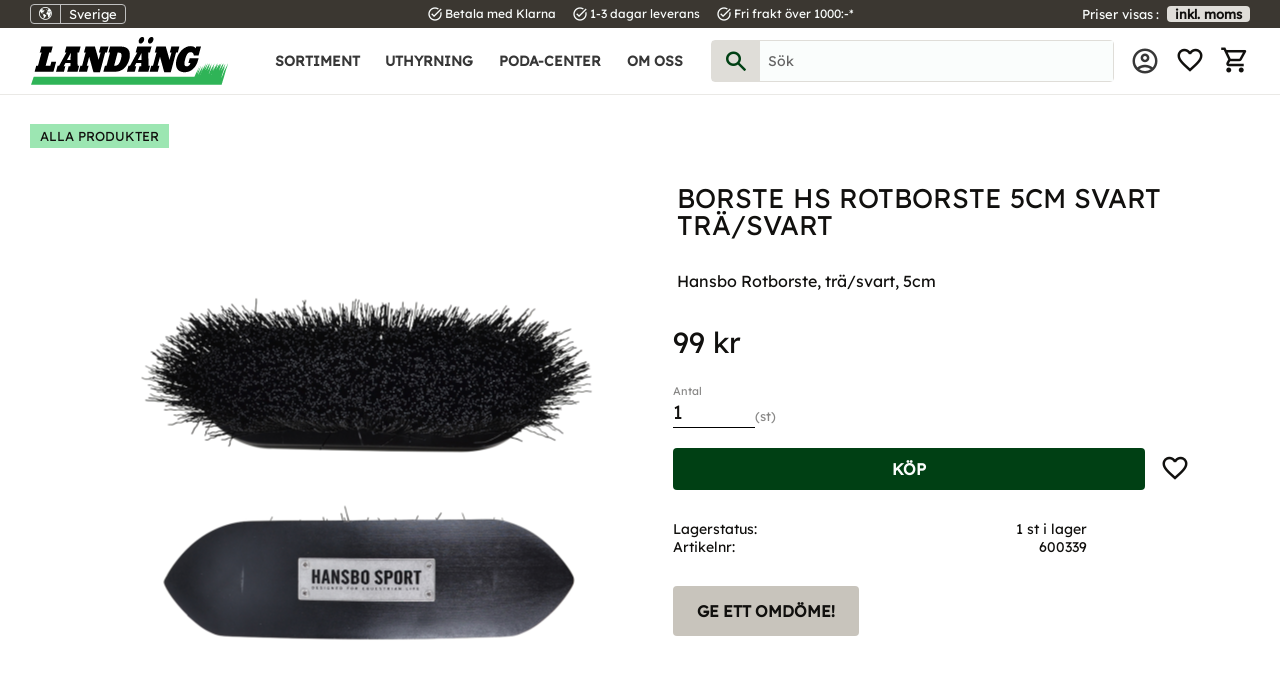

--- FILE ---
content_type: text/html; charset=UTF-8
request_url: https://www.landang.se/product/borste-hs-rotborste-5cm-svart-tra-svart
body_size: 21960
content:
<!DOCTYPE html>
<html
     id="product-page"    class="no-js customer-accounts-enabled has-favorite-cart pricelist-1 incl-vat product-page product-2953 product-page-with-photoswipe category-441 root-category-441 theme-color-scheme-0 theme-background-pattern-0"
    lang="sv"
    dir="ltr"
    data-country="SE"
    data-currency="SEK"
>

    <head>
        <meta charset="UTF-8" />
        <title>Borste HS Rotborste 5cm Svart Trä/Svart</title>
                    <meta name="description" content="Hansbo Rotborste, trä/svart, 5cm" />
                <meta name="viewport" content="width=device-width, initial-scale=1" />
        
                            <link rel="shortcut icon" href="https://cdn.starwebserver.se/shops/landang/files/landang-logga-ikon-03.svg?_=1674199436" />
        
                                    <link rel="canonical" href="https://www.landang.se/product/borste-hs-rotborste-5cm-svart-tra-svart" />
        
                        
        
                    <script type="application/ld+json">
                [{"@id":"https:\/\/www.landang.se\/product\/borste-hs-rotborste-5cm-svart-tra-svart","@context":"http:\/\/schema.org\/","name":"Borste HS Rotborste 5cm Svart Tr\u00e4\/Svart","description":"Hansbo Rotborste, tr\u00e4\/svart, 5cm","image":["https:\/\/cdn.starwebserver.se\/shops\/landang\/files\/600339.jpg"],"@type":"Product","sku":"600339","offers":{"@type":"Offer","price":"99","priceCurrency":"SEK","availability":"http:\/\/schema.org\/InStock","url":"https:\/\/www.landang.se\/product\/borste-hs-rotborste-5cm-svart-tra-svart","itemCondition":"http:\/\/schema.org\/NewCondition"},"gtin":"7320276003394"}]            </script>
                    <script type="application/ld+json">
                [{"@context":"https:\/\/schema.org","@type":"BreadcrumbList","itemListElement":[{"@type":"ListItem","position":1,"name":"Alla produkter","item":"https:\/\/www.landang.se\/category\/alla-produkter"}]},{"@context":"https:\/\/schema.org","@type":"BreadcrumbList","itemListElement":[{"@type":"ListItem","position":1,"name":"Alla produkter","item":"https:\/\/www.landang.se\/category\/alla-produkter"},{"@type":"ListItem","position":2,"name":"H\u00e4st","item":"https:\/\/www.landang.se\/category\/hast"}]},{"@context":"https:\/\/schema.org","@type":"BreadcrumbList","itemListElement":[{"@type":"ListItem","position":1,"name":"Alla produkter","item":"https:\/\/www.landang.se\/category\/alla-produkter"},{"@type":"ListItem","position":2,"name":"H\u00e4st","item":"https:\/\/www.landang.se\/category\/hast"},{"@type":"ListItem","position":3,"name":"Sk\u00f6tsel","item":"https:\/\/www.landang.se\/category\/skotsel"}]},{"@context":"https:\/\/schema.org","@type":"BreadcrumbList","itemListElement":[{"@type":"ListItem","position":1,"name":"Alla produkter","item":"https:\/\/www.landang.se\/category\/alla-produkter"},{"@type":"ListItem","position":2,"name":"H\u00e4st","item":"https:\/\/www.landang.se\/category\/hast"},{"@type":"ListItem","position":3,"name":"Sk\u00f6tsel","item":"https:\/\/www.landang.se\/category\/skotsel"},{"@type":"ListItem","position":4,"name":"Borstar","item":"https:\/\/www.landang.se\/category\/borstar"}]}]            </script>
        
                        
                <link rel="stylesheet" href="https://cdn.starwebserver.se/62000/css/shop/shop.combined.min.css" />
                                                                    <!--
Typsnitt från Google Fonts
Rubriker: Lexend (200, 400, 600)
Brödtext: Heebo (300, 400, 500, 600)
-->

<!--<link rel="preconnect" href="https://fonts.googleapis.com">
<link rel="preconnect" href="https://fonts.gstatic.com" crossorigin>
<link href="https://fonts.googleapis.com/css2?family=Heebo:wght@300;400;500;600&family=Lexend:wght@200;400;600&display=swap" rel="stylesheet">-->

<!--Importerar material icons outlined-->
<link href="https://fonts.googleapis.com/icon?family=Material+Icons+Outlined" rel="stylesheet">
        
                            <link rel="stylesheet" href="https://cdn.starwebserver.se/62000/themes/william/css/theme-plugins.combined.min.css" />
                    <link rel="stylesheet" href="https://cdn.starwebserver.se/62000/themes/william/css/theme.min.css" />
        
                    <link rel="stylesheet" href="https://cdn.starwebserver.se/shops/landang/themes/william/css/shop-custom.min.css?_=1747833399" />
        
                <link href="https://fonts.googleapis.com/icon?family=Material+Icons" rel="stylesheet">

                <script>
            var docElement = document.documentElement;
            docElement.className = docElement.className.replace('no-js', 'js');
            eval(decodeURIComponent(Array.prototype.map.call(atob('dmFyIGQ9J3d3dy5sYW5kYW5nLnNlJzt2YXIgZT0nd3d3LmxhbmRhbmcuc2UnO2lmKHdpbmRvdy5sb2NhdGlvbi5ob3N0bmFtZSAhPSBkICYmIHdpbmRvdy5sb2NhdGlvbi5ob3N0bmFtZSAhPSBlKXt3aW5kb3cubG9jYXRpb249J2h0dHA6Ly8nK2Q7fQ=='), function(c) {
                    return '%' + ('00' + c.charCodeAt(0).toString(16)).slice(-2)
                }).join('')));        </script>

                                            <meta property="og:site_name" content="Landäng AB" />
                                                <meta property="og:type" content="product" />
                                                <meta property="og:locale" content="sv_SE" />
                                                <meta property="og:title" content="Borste HS Rotborste 5cm Svart Trä/Svart" />
                                                <meta property="og:url" content="https://www.landang.se/product/borste-hs-rotborste-5cm-svart-tra-svart" />
                                                <meta property="og:description" content="Hansbo Rotborste, trä/svart, 5cm" />
                                                <meta property="og:image" content="https://cdn.starwebserver.se/shops/landang/files/cache/600339_grande.jpg?_=1683795248" />
                            <meta name="sws:no-image-url" content="https://cdn.starwebserver.se/img/no-image.png" />

                    <script>
                !function(f,b,e,v,n,t,s)
                {if(f.fbq)return;n=f.fbq=function(){n.callMethod?
                n.callMethod.apply(n,arguments):n.queue.push(arguments)};
                if(!f._fbq)f._fbq=n;n.push=n;n.loaded=!0;n.version='2.0';
                n.queue=[];t=b.createElement(e);t.async=!0;
                t.src=v;s=b.getElementsByTagName(e)[0];
                s.parentNode.insertBefore(t,s)}(window, document,'script',
                'https://connect.facebook.net/en_US/fbevents.js');
                fbq('init', '2091517824472015');
                fbq('track', 'PageView', null, {eventID: '697c9f187d89f8.03395871'});
            </script>
            <noscript><img height="1" width="1" style="display:none"
                src="https://www.facebook.com/tr?id=2091517824472015&ev=PageView&noscript=1"
            /></noscript>
        
        
                  <!-- Global site tag (gtag.js) - Google Analytics -->
          <script async src="https://www.googletagmanager.com/gtag/js?id=G-EKWGQVH260"></script>
          <script>
              window.dataLayer = window.dataLayer || [];
              function gtag(){dataLayer.push(arguments);}
              gtag('js', new Date());

              gtag('config', 'G-EKWGQVH260', { 'anonymize_ip': true });
          </script>
        
        <script>
            var ecommerceContainerIdToProducts = {};

                      
                                                gtag('event', 'view_item', {"currency":"SEK","value":99,"items":[{"item_id":"600339","item_name":"Borste HS Rotborste 5cm Svart Tr\u00e4\/Svart","currency":"SEK","price":99,"quantity":1,"item_category":"Alla produkter","item_category2":"H\u00e4st","item_category3":"Sk\u00f6tsel","item_category4":"Borstar"}]});
                
                                                                gtag('event', 'view_item_list', {"item_list_id":"PDPRelatedProducts","item_list_name":"PDP Related products","items":[]});
                
                            
            // use Object.assign to cast empty array to object
            ecommerceContainerIdToProducts = Object.assign({}, {"pdp":{"600339":{"item_id":"600339","item_name":"Borste HS Rotborste 5cm Svart Tr\u00e4\/Svart","currency":"SEK","price":99,"quantity":1,"item_category":"Alla produkter","item_category2":"H\u00e4st","item_category3":"Sk\u00f6tsel","item_category4":"Borstar"}},"PDPRelatedProducts":[]});
                </script>

        
        
                    <script type="module" src="https://cdn.starwebserver.se/62000/shop/vendors/scripts/altcha/altcha.min.js"></script>
            </head>
    <body>
          
            <script
                async
                data-environment="production"
                src="https://js.klarna.com/web-sdk/v1/klarna.js"
                data-client-id=""
            ></script>
        
            <script>
                window.KlarnaOnsiteService = window.KlarnaOnsiteService || [];
            </script>
            
    
        
                                <div id="page-container">

    <header id="site-header" class="site-header">
        <div class="wrapper site-header-wrapper">
            <div class="content site-header-content">

                <div class="header-items">
                    <div class="header-item header-item-1 region header-region header-region-1 has-locale-block has-ace-text-block has-vat-selector-block" data-region="headerTop" ><button class="select-locale-button block locale-block block-32"
        id="locale-selector"
        data-language-mapper="active"
        aria-haspopup="dialog"
        aria-controls="locale-modal"
>
    <span class="select-locale-button-content">
        <span class="icon"></span>
        <span class="country">Sverige</span>
        <span class="language" data-lang-code="sv">Svenska</span>
        <span class="currency">SEK</span>
    </span>
</button>


        <script type="text/x-mustache" id="localeModalTmpl">
    <form action="/index/set-selection" class="select-locale-modal block locale-block block-32"
        role="dialog"
        aria-modal="true"
        aria-labelledby="locale-modal-title"
        id="locale-modal">
        <h3 id="locale-modal-title">Ändra inställningar</h3>
        <div class="fieldset">
                            <div class="field-wrap select-type country">
                    <label for="country-field" class="caption"><span>Land</span></label>
                    <div class="control">
                        <select id="country-field" name="country" class="country" data-selected="SE">
                                                            <option value="BE">Belgien</option>
                                                            <option value="BG">Bulgarien</option>
                                                            <option value="CY">Cypern</option>
                                                            <option value="DK">Danmark</option>
                                                            <option value="EE">Estland</option>
                                                            <option value="FI">Finland</option>
                                                            <option value="FR">Frankrike</option>
                                                            <option value="GR">Grekland</option>
                                                            <option value="IE">Irland</option>
                                                            <option value="IT">Italien</option>
                                                            <option value="HR">Kroatien</option>
                                                            <option value="LV">Lettland</option>
                                                            <option value="LT">Litauen</option>
                                                            <option value="LU">Luxemburg</option>
                                                            <option value="MT">Malta</option>
                                                            <option value="NL">Nederländerna</option>
                                                            <option value="PL">Polen</option>
                                                            <option value="PT">Portugal</option>
                                                            <option value="RO">Rumänien</option>
                                                            <option value="SK">Slovakien</option>
                                                            <option value="SI">Slovenien</option>
                                                            <option value="ES">Spanien</option>
                                                            <option value="SE" data-country-selector="SE">Sverige</option>
                                                            <option value="CZ">Tjeckien</option>
                                                            <option value="DE">Tyskland</option>
                                                            <option value="HU">Ungern</option>
                                                            <option value="AT">Österrike</option>
                                                    </select>
                    </div>
                </div>
                        <div class="field-wrap select-type language">
                <label for="language-field" class="caption"><span>Språk</span></label>
                <div class="control">
                    <select id="language-field" name="lang" class="language" data-selected="sv">
                                                    <option value="sv">Svenska</option>
                                            </select>
                </div>
            </div>
            <div class="field-wrap select-type currency"><label for="currency-field" class="caption"><span>Valuta</span></label>
                <div class="control">
                                                                        <select id="currency-field" name="currency" class="currency currency-field hide" data-selected="SEK" disabled>
                                                                    <option value="SEK">SEK</option>
                                                                    <option value="DKK">DKK</option>
                                                                    <option value="NOK">NOK</option>
                                                                    <option value="EUR">EUR</option>
                                                                    <option value="GBP">GBP</option>
                                                                    <option value="USD">USD</option>
                                                            </select>
                                                                                                            <select id="currency-field-SE" name="currency" class="currency currency-field"data-selected="SEK">
                                                                            <option value="SEK">SEK</option>
                                                                            <option value="DKK">DKK</option>
                                                                            <option value="NOK">NOK</option>
                                                                            <option value="EUR">EUR</option>
                                                                            <option value="GBP">GBP</option>
                                                                            <option value="USD">USD</option>
                                                                    </select>
                                                                                        </div>
            </div>
            <div class="select-locale-modal-footer">
                <input type="hidden" name="redirectUrl" value="/product/borste-hs-rotborste-5cm-svart-tra-svart"/>
                <button type="button" title="Stäng" class="select-locale-modal-close-button">Stäng</button>
                <button type="submit" title="Spara" class="select-locale-modal-update-button">Spara</button>
            </div>
        </div>
    </form>
</script>
<div class="block ace-text-block block-58 class-usp-box">
    <ul class="class-usp-list">
    <li class="class-usp-item">
        <i class="material-icons">task_alt</i>
        Betala med Klarna
    </li>
    <li class="class-usp-item">
        <i class="material-icons">task_alt</i>
        1-3 dagar leverans
    </li>
    <li class="class-usp-item">
        <i class="material-icons">task_alt</i>
        Fri frakt över 1000:-*
    </li>
</ul>
</div>
    <div class="block vat-selector-block block-34">
        <p>
            Priser visas <a href="/index/set-selection?pricesInclVat=0&amp;redirectUrl=%2Fproduct%2Fborste-hs-rotborste-5cm-svart-tra-svart" rel="nofollow" data-replace-current-url>inkl. moms</a>        </p>
    </div>
</div>
                    <div class="header-item header-item-2">
                        <a href="https://www.landang.se" id="home"><img id="shop-logo" src="https://cdn.starwebserver.se/shops/landang/files/landang-logga-web-02.svg?_=1674199268" alt="Landäng AB" width="250" height="250" /></a>
                        <div class="region header-region header-region-2 has-menu-block has-search-block has-cart-block" data-region="headerMiddle" >
<nav class="block menu-block block-52 menu-block-with-mega-dropdown-menu custom custom-menu-block" aria-label="Meny">

    
    <ul class="menu menu-level-1" role="menubar">
                                <li class="menu-item menu-item-79 menu-level-1-item has-children menu-item-has-children"
                            data-id="79"
                            data-level="1"
                            role="none"
                        >
                            <a href="/category/alla-produkter"  title="Sortiment"
                                class="menu-title menu-title-79 menu-level-1-title has-children menu-title-has-children"
                                data-level="1"
                                role="menuitem"
                                aria-haspopup="true" aria-expanded="false"
                            >Sortiment</a>
            
                                <span class="toggle-static-child-menu toggle-child-menu" role="button" tabindex="0" aria-label="Visa underkategorier" aria-expanded="false" aria-controls="submenu-79"></span>
            
                                <ul class="menu menu-level-2" data-level="2" role="menu" aria-label="Underkategorier">
                                                <li class="menu-item menu-item-89 menu-level-2-item has-children menu-item-has-children"
                                                    data-id="89"
                                                    data-level="2"
                                                    role="none"
                                                >
                                                    <a href="/category/hast"  title="Häst"
                                                        class="menu-title menu-title-89 menu-level-2-title has-children menu-title-has-children"
                                                        data-level="2"
                                                        role="menuitem"
                                                        aria-haspopup="true" aria-expanded="false"
                                                    >Häst</a>
                                    
                                                        <span class="toggle-static-child-menu toggle-child-menu" role="button" tabindex="0" aria-label="Visa underkategorier" aria-expanded="false" aria-controls="submenu-89"></span>
                                    
                                                        <ul class="menu menu-level-3" data-level="3" role="menu" aria-label="Underkategorier">
                                                                        <li class="menu-item menu-item-105 menu-level-3-item "
                                                                            data-id="105"
                                                                            data-level="3"
                                                                            role="none"
                                                                        >
                                                                            <a href="/category/foder"  title="Hästfoder"
                                                                                class="menu-title menu-title-105 menu-level-3-title "
                                                                                data-level="3"
                                                                                role="menuitem"
                                                                                
                                                                            >Hästfoder</a>
                                                            
                                                            
                                                                        </li>
                                                                        <li class="menu-item menu-item-106 menu-level-3-item "
                                                                            data-id="106"
                                                                            data-level="3"
                                                                            role="none"
                                                                        >
                                                                            <a href="/category/grimmor-grimskaft-flughuvor"  title="Grimmor, Grimskaft &amp; Flughuvor"
                                                                                class="menu-title menu-title-106 menu-level-3-title "
                                                                                data-level="3"
                                                                                role="menuitem"
                                                                                
                                                                            >Grimmor, Grimskaft &amp; Flughuvor</a>
                                                            
                                                            
                                                                        </li>
                                                                        <li class="menu-item menu-item-122 menu-level-3-item "
                                                                            data-id="122"
                                                                            data-level="3"
                                                                            role="none"
                                                                        >
                                                                            <a href="/category/schabrak-huvor"  title="Schabrak &amp; Huvor"
                                                                                class="menu-title menu-title-122 menu-level-3-title "
                                                                                data-level="3"
                                                                                role="menuitem"
                                                                                
                                                                            >Schabrak &amp; Huvor</a>
                                                            
                                                            
                                                                        </li>
                                                                        <li class="menu-item menu-item-123 menu-level-3-item "
                                                                            data-id="123"
                                                                            data-level="3"
                                                                            role="none"
                                                                        >
                                                                            <a href="/category/stall"  title="Stall"
                                                                                class="menu-title menu-title-123 menu-level-3-title "
                                                                                data-level="3"
                                                                                role="menuitem"
                                                                                
                                                                            >Stall</a>
                                                            
                                                            
                                                                        </li>
                                                                        <li class="menu-item menu-item-124 menu-level-3-item "
                                                                            data-id="124"
                                                                            data-level="3"
                                                                            role="none"
                                                                        >
                                                                            <a href="/category/trans-tyglar-2"  title="Träns &amp; Tyglar"
                                                                                class="menu-title menu-title-124 menu-level-3-title "
                                                                                data-level="3"
                                                                                role="menuitem"
                                                                                
                                                                            >Träns &amp; Tyglar</a>
                                                            
                                                            
                                                                        </li>
                                                                        <li class="menu-item menu-item-125 menu-level-3-item "
                                                                            data-id="125"
                                                                            data-level="3"
                                                                            role="none"
                                                                        >
                                                                            <a href="/category/tacke"  title="Hästtäcke"
                                                                                class="menu-title menu-title-125 menu-level-3-title "
                                                                                data-level="3"
                                                                                role="menuitem"
                                                                                
                                                                            >Hästtäcke</a>
                                                            
                                                            
                                                                        </li>
                                                                        <li class="menu-item menu-item-108 menu-level-3-item "
                                                                            data-id="108"
                                                                            data-level="3"
                                                                            role="none"
                                                                        >
                                                                            <a href="/category/hast"  title="Se allt inom häst"
                                                                                class="menu-title menu-title-108 menu-level-3-title "
                                                                                data-level="3"
                                                                                role="menuitem"
                                                                                
                                                                            >Se allt inom häst</a>
                                                            
                                                            
                                                                        </li>
                                                        </ul>
                                    
                                                </li>
                                                <li class="menu-item menu-item-94 menu-level-2-item has-children menu-item-has-children"
                                                    data-id="94"
                                                    data-level="2"
                                                    role="none"
                                                >
                                                    <a href="/category/ryttare"  title="Ryttare"
                                                        class="menu-title menu-title-94 menu-level-2-title has-children menu-title-has-children"
                                                        data-level="2"
                                                        role="menuitem"
                                                        aria-haspopup="true" aria-expanded="false"
                                                    >Ryttare</a>
                                    
                                                        <span class="toggle-static-child-menu toggle-child-menu" role="button" tabindex="0" aria-label="Visa underkategorier" aria-expanded="false" aria-controls="submenu-94"></span>
                                    
                                                        <ul class="menu menu-level-3" data-level="3" role="menu" aria-label="Underkategorier">
                                                                        <li class="menu-item menu-item-109 menu-level-3-item "
                                                                            data-id="109"
                                                                            data-level="3"
                                                                            role="none"
                                                                        >
                                                                            <a href="/category/klader"  title="Kläder"
                                                                                class="menu-title menu-title-109 menu-level-3-title "
                                                                                data-level="3"
                                                                                role="menuitem"
                                                                                
                                                                            >Kläder</a>
                                                            
                                                            
                                                                        </li>
                                                                        <li class="menu-item menu-item-126 menu-level-3-item "
                                                                            data-id="126"
                                                                            data-level="3"
                                                                            role="none"
                                                                        >
                                                                            <a href="/category/ridbyxor"  title="Ridbyxor"
                                                                                class="menu-title menu-title-126 menu-level-3-title "
                                                                                data-level="3"
                                                                                role="menuitem"
                                                                                
                                                                            >Ridbyxor</a>
                                                            
                                                            
                                                                        </li>
                                                                        <li class="menu-item menu-item-114 menu-level-3-item "
                                                                            data-id="114"
                                                                            data-level="3"
                                                                            role="none"
                                                                        >
                                                                            <a href="/category/ridhandskar"  title="Ridhandskar"
                                                                                class="menu-title menu-title-114 menu-level-3-title "
                                                                                data-level="3"
                                                                                role="menuitem"
                                                                                
                                                                            >Ridhandskar</a>
                                                            
                                                            
                                                                        </li>
                                                                        <li class="menu-item menu-item-113 menu-level-3-item "
                                                                            data-id="113"
                                                                            data-level="3"
                                                                            role="none"
                                                                        >
                                                                            <a href="/category/ridskor-ridstovlar"  title="Ridskor &amp; Ridstövlar"
                                                                                class="menu-title menu-title-113 menu-level-3-title "
                                                                                data-level="3"
                                                                                role="menuitem"
                                                                                
                                                                            >Ridskor &amp; Ridstövlar</a>
                                                            
                                                            
                                                                        </li>
                                                                        <li class="menu-item menu-item-112 menu-level-3-item "
                                                                            data-id="112"
                                                                            data-level="3"
                                                                            role="none"
                                                                        >
                                                                            <a href="/category/sakerhet"  title="Säkerhet"
                                                                                class="menu-title menu-title-112 menu-level-3-title "
                                                                                data-level="3"
                                                                                role="menuitem"
                                                                                
                                                                            >Säkerhet</a>
                                                            
                                                            
                                                                        </li>
                                                                        <li class="menu-item menu-item-127 menu-level-3-item "
                                                                            data-id="127"
                                                                            data-level="3"
                                                                            role="none"
                                                                        >
                                                                            <a href="/category/tavling"  title="Tävling"
                                                                                class="menu-title menu-title-127 menu-level-3-title "
                                                                                data-level="3"
                                                                                role="menuitem"
                                                                                
                                                                            >Tävling</a>
                                                            
                                                            
                                                                        </li>
                                                                        <li class="menu-item menu-item-120 menu-level-3-item "
                                                                            data-id="120"
                                                                            data-level="3"
                                                                            role="none"
                                                                        >
                                                                            <a href="/category/ryttare"  title="Se allt inom ryttare"
                                                                                class="menu-title menu-title-120 menu-level-3-title "
                                                                                data-level="3"
                                                                                role="menuitem"
                                                                                
                                                                            >Se allt inom ryttare</a>
                                                            
                                                            
                                                                        </li>
                                                        </ul>
                                    
                                                </li>
                                                <li class="menu-item menu-item-97 menu-level-2-item has-children menu-item-has-children"
                                                    data-id="97"
                                                    data-level="2"
                                                    role="none"
                                                >
                                                    <a href="/category/hund"  title="Hund"
                                                        class="menu-title menu-title-97 menu-level-2-title has-children menu-title-has-children"
                                                        data-level="2"
                                                        role="menuitem"
                                                        aria-haspopup="true" aria-expanded="false"
                                                    >Hund</a>
                                    
                                                        <span class="toggle-static-child-menu toggle-child-menu" role="button" tabindex="0" aria-label="Visa underkategorier" aria-expanded="false" aria-controls="submenu-97"></span>
                                    
                                                        <ul class="menu menu-level-3" data-level="3" role="menu" aria-label="Underkategorier">
                                                                        <li class="menu-item menu-item-115 menu-level-3-item "
                                                                            data-id="115"
                                                                            data-level="3"
                                                                            role="none"
                                                                        >
                                                                            <a href="/category/foder-3"  title="Hundfoder"
                                                                                class="menu-title menu-title-115 menu-level-3-title "
                                                                                data-level="3"
                                                                                role="menuitem"
                                                                                
                                                                            >Hundfoder</a>
                                                            
                                                            
                                                                        </li>
                                                                        <li class="menu-item menu-item-119 menu-level-3-item "
                                                                            data-id="119"
                                                                            data-level="3"
                                                                            role="none"
                                                                        >
                                                                            <a href="/category/bur-transport"  title="Bur &amp; Transport"
                                                                                class="menu-title menu-title-119 menu-level-3-title "
                                                                                data-level="3"
                                                                                role="menuitem"
                                                                                
                                                                            >Bur &amp; Transport</a>
                                                            
                                                            
                                                                        </li>
                                                                        <li class="menu-item menu-item-128 menu-level-3-item "
                                                                            data-id="128"
                                                                            data-level="3"
                                                                            role="none"
                                                                        >
                                                                            <a href="/category/godis-tuggben"  title="Godis &amp; Tuggben"
                                                                                class="menu-title menu-title-128 menu-level-3-title "
                                                                                data-level="3"
                                                                                role="menuitem"
                                                                                
                                                                            >Godis &amp; Tuggben</a>
                                                            
                                                            
                                                                        </li>
                                                                        <li class="menu-item menu-item-129 menu-level-3-item "
                                                                            data-id="129"
                                                                            data-level="3"
                                                                            role="none"
                                                                        >
                                                                            <a href="/category/koppel-halsband-selar"  title="Koppel, Halsband &amp; Selar"
                                                                                class="menu-title menu-title-129 menu-level-3-title "
                                                                                data-level="3"
                                                                                role="menuitem"
                                                                                
                                                                            >Koppel, Halsband &amp; Selar</a>
                                                            
                                                            
                                                                        </li>
                                                                        <li class="menu-item menu-item-117 menu-level-3-item "
                                                                            data-id="117"
                                                                            data-level="3"
                                                                            role="none"
                                                                        >
                                                                            <a href="/category/leksaker"  title="Leksaker"
                                                                                class="menu-title menu-title-117 menu-level-3-title "
                                                                                data-level="3"
                                                                                role="menuitem"
                                                                                
                                                                            >Leksaker</a>
                                                            
                                                            
                                                                        </li>
                                                                        <li class="menu-item menu-item-130 menu-level-3-item "
                                                                            data-id="130"
                                                                            data-level="3"
                                                                            role="none"
                                                                        >
                                                                            <a href="/category/traning"  title="Träning"
                                                                                class="menu-title menu-title-130 menu-level-3-title "
                                                                                data-level="3"
                                                                                role="menuitem"
                                                                                
                                                                            >Träning</a>
                                                            
                                                            
                                                                        </li>
                                                                        <li class="menu-item menu-item-121 menu-level-3-item "
                                                                            data-id="121"
                                                                            data-level="3"
                                                                            role="none"
                                                                        >
                                                                            <a href="/category/hund"  title="Se allt inom hund"
                                                                                class="menu-title menu-title-121 menu-level-3-title "
                                                                                data-level="3"
                                                                                role="menuitem"
                                                                                
                                                                            >Se allt inom hund</a>
                                                            
                                                            
                                                                        </li>
                                                        </ul>
                                    
                                                </li>
                                                <li class="menu-item menu-item-98 menu-level-2-item has-children menu-item-has-children"
                                                    data-id="98"
                                                    data-level="2"
                                                    role="none"
                                                >
                                                    <a href="/category/katt"  title="Katt"
                                                        class="menu-title menu-title-98 menu-level-2-title has-children menu-title-has-children"
                                                        data-level="2"
                                                        role="menuitem"
                                                        aria-haspopup="true" aria-expanded="false"
                                                    >Katt</a>
                                    
                                                        <span class="toggle-static-child-menu toggle-child-menu" role="button" tabindex="0" aria-label="Visa underkategorier" aria-expanded="false" aria-controls="submenu-98"></span>
                                    
                                                        <ul class="menu menu-level-3" data-level="3" role="menu" aria-label="Underkategorier">
                                                                        <li class="menu-item menu-item-131 menu-level-3-item "
                                                                            data-id="131"
                                                                            data-level="3"
                                                                            role="none"
                                                                        >
                                                                            <a href="/category/foder-4"  title="Kattfoder"
                                                                                class="menu-title menu-title-131 menu-level-3-title "
                                                                                data-level="3"
                                                                                role="menuitem"
                                                                                
                                                                            >Kattfoder</a>
                                                            
                                                            
                                                                        </li>
                                                                        <li class="menu-item menu-item-132 menu-level-3-item "
                                                                            data-id="132"
                                                                            data-level="3"
                                                                            role="none"
                                                                        >
                                                                            <a href="/category/baddar-burar"  title="Bäddar &amp; Burar"
                                                                                class="menu-title menu-title-132 menu-level-3-title "
                                                                                data-level="3"
                                                                                role="menuitem"
                                                                                
                                                                            >Bäddar &amp; Burar</a>
                                                            
                                                            
                                                                        </li>
                                                                        <li class="menu-item menu-item-133 menu-level-3-item "
                                                                            data-id="133"
                                                                            data-level="3"
                                                                            role="none"
                                                                        >
                                                                            <a href="/category/halsband-selar"  title="Halsband &amp; Selar"
                                                                                class="menu-title menu-title-133 menu-level-3-title "
                                                                                data-level="3"
                                                                                role="menuitem"
                                                                                
                                                                            >Halsband &amp; Selar</a>
                                                            
                                                            
                                                                        </li>
                                                                        <li class="menu-item menu-item-134 menu-level-3-item "
                                                                            data-id="134"
                                                                            data-level="3"
                                                                            role="none"
                                                                        >
                                                                            <a href="/category/kattlador-tillbehor"  title="Kattlådor &amp; Tillbehör"
                                                                                class="menu-title menu-title-134 menu-level-3-title "
                                                                                data-level="3"
                                                                                role="menuitem"
                                                                                
                                                                            >Kattlådor &amp; Tillbehör</a>
                                                            
                                                            
                                                                        </li>
                                                                        <li class="menu-item menu-item-135 menu-level-3-item "
                                                                            data-id="135"
                                                                            data-level="3"
                                                                            role="none"
                                                                        >
                                                                            <a href="/category/leksaker-2"  title="Leksaker"
                                                                                class="menu-title menu-title-135 menu-level-3-title "
                                                                                data-level="3"
                                                                                role="menuitem"
                                                                                
                                                                            >Leksaker</a>
                                                            
                                                            
                                                                        </li>
                                                                        <li class="menu-item menu-item-137 menu-level-3-item "
                                                                            data-id="137"
                                                                            data-level="3"
                                                                            role="none"
                                                                        >
                                                                            <a href="/category/matplats-2"  title="Matplats"
                                                                                class="menu-title menu-title-137 menu-level-3-title "
                                                                                data-level="3"
                                                                                role="menuitem"
                                                                                
                                                                            >Matplats</a>
                                                            
                                                            
                                                                        </li>
                                                                        <li class="menu-item menu-item-138 menu-level-3-item "
                                                                            data-id="138"
                                                                            data-level="3"
                                                                            role="none"
                                                                        >
                                                                            <a href="/category/katt"  title="Se allt inom Katt"
                                                                                class="menu-title menu-title-138 menu-level-3-title "
                                                                                data-level="3"
                                                                                role="menuitem"
                                                                                
                                                                            >Se allt inom Katt</a>
                                                            
                                                            
                                                                        </li>
                                                        </ul>
                                    
                                                </li>
                                                <li class="menu-item menu-item-99 menu-level-2-item has-children menu-item-has-children"
                                                    data-id="99"
                                                    data-level="2"
                                                    role="none"
                                                >
                                                    <a href="/category/tradgard"  title="Trädgård"
                                                        class="menu-title menu-title-99 menu-level-2-title has-children menu-title-has-children"
                                                        data-level="2"
                                                        role="menuitem"
                                                        aria-haspopup="true" aria-expanded="false"
                                                    >Trädgård</a>
                                    
                                                        <span class="toggle-static-child-menu toggle-child-menu" role="button" tabindex="0" aria-label="Visa underkategorier" aria-expanded="false" aria-controls="submenu-99"></span>
                                    
                                                        <ul class="menu menu-level-3" data-level="3" role="menu" aria-label="Underkategorier">
                                                                        <li class="menu-item menu-item-139 menu-level-3-item "
                                                                            data-id="139"
                                                                            data-level="3"
                                                                            role="none"
                                                                        >
                                                                            <a href="/category/bevattning"  title="Bevattning"
                                                                                class="menu-title menu-title-139 menu-level-3-title "
                                                                                data-level="3"
                                                                                role="menuitem"
                                                                                
                                                                            >Bevattning</a>
                                                            
                                                            
                                                                        </li>
                                                                        <li class="menu-item menu-item-140 menu-level-3-item "
                                                                            data-id="140"
                                                                            data-level="3"
                                                                            role="none"
                                                                        >
                                                                            <a href="/category/korgar-krukor"  title="Korgar &amp; Krukor"
                                                                                class="menu-title menu-title-140 menu-level-3-title "
                                                                                data-level="3"
                                                                                role="menuitem"
                                                                                
                                                                            >Korgar &amp; Krukor</a>
                                                            
                                                            
                                                                        </li>
                                                                        <li class="menu-item menu-item-141 menu-level-3-item "
                                                                            data-id="141"
                                                                            data-level="3"
                                                                            role="none"
                                                                        >
                                                                            <a href="/category/redskap-2"  title="Redskap"
                                                                                class="menu-title menu-title-141 menu-level-3-title "
                                                                                data-level="3"
                                                                                role="menuitem"
                                                                                
                                                                            >Redskap</a>
                                                            
                                                            
                                                                        </li>
                                                                        <li class="menu-item menu-item-142 menu-level-3-item "
                                                                            data-id="142"
                                                                            data-level="3"
                                                                            role="none"
                                                                        >
                                                                            <a href="/category/skadedjursbekampning"  title="Skadedjursbekämpning"
                                                                                class="menu-title menu-title-142 menu-level-3-title "
                                                                                data-level="3"
                                                                                role="menuitem"
                                                                                
                                                                            >Skadedjursbekämpning</a>
                                                            
                                                            
                                                                        </li>
                                                                        <li class="menu-item menu-item-143 menu-level-3-item "
                                                                            data-id="143"
                                                                            data-level="3"
                                                                            role="none"
                                                                        >
                                                                            <a href="/category/sa-plantera"  title="Så &amp; Plantera"
                                                                                class="menu-title menu-title-143 menu-level-3-title "
                                                                                data-level="3"
                                                                                role="menuitem"
                                                                                
                                                                            >Så &amp; Plantera</a>
                                                            
                                                            
                                                                        </li>
                                                                        <li class="menu-item menu-item-144 menu-level-3-item "
                                                                            data-id="144"
                                                                            data-level="3"
                                                                            role="none"
                                                                        >
                                                                            <a href="/category/tradgardsdekoration"  title="Trädgårdsdekoration"
                                                                                class="menu-title menu-title-144 menu-level-3-title "
                                                                                data-level="3"
                                                                                role="menuitem"
                                                                                
                                                                            >Trädgårdsdekoration</a>
                                                            
                                                            
                                                                        </li>
                                                                        <li class="menu-item menu-item-145 menu-level-3-item "
                                                                            data-id="145"
                                                                            data-level="3"
                                                                            role="none"
                                                                        >
                                                                            <a href="/category/tradgard"  title="Se allt inom Trädgård"
                                                                                class="menu-title menu-title-145 menu-level-3-title "
                                                                                data-level="3"
                                                                                role="menuitem"
                                                                                
                                                                            >Se allt inom Trädgård</a>
                                                            
                                                            
                                                                        </li>
                                                        </ul>
                                    
                                                </li>
                                                <li class="menu-item menu-item-100 menu-level-2-item has-children menu-item-has-children"
                                                    data-id="100"
                                                    data-level="2"
                                                    role="none"
                                                >
                                                    <a href="/category/stangsel"  title="Stängsel"
                                                        class="menu-title menu-title-100 menu-level-2-title has-children menu-title-has-children"
                                                        data-level="2"
                                                        role="menuitem"
                                                        aria-haspopup="true" aria-expanded="false"
                                                    >Stängsel</a>
                                    
                                                        <span class="toggle-static-child-menu toggle-child-menu" role="button" tabindex="0" aria-label="Visa underkategorier" aria-expanded="false" aria-controls="submenu-100"></span>
                                    
                                                        <ul class="menu menu-level-3" data-level="3" role="menu" aria-label="Underkategorier">
                                                                        <li class="menu-item menu-item-146 menu-level-3-item "
                                                                            data-id="146"
                                                                            data-level="3"
                                                                            role="none"
                                                                        >
                                                                            <a href="/category/band-rep"  title="Band &amp; Rep"
                                                                                class="menu-title menu-title-146 menu-level-3-title "
                                                                                data-level="3"
                                                                                role="menuitem"
                                                                                
                                                                            >Band &amp; Rep</a>
                                                            
                                                            
                                                                        </li>
                                                                        <li class="menu-item menu-item-147 menu-level-3-item "
                                                                            data-id="147"
                                                                            data-level="3"
                                                                            role="none"
                                                                        >
                                                                            <a href="/category/elaggregat"  title="Elaggregat"
                                                                                class="menu-title menu-title-147 menu-level-3-title "
                                                                                data-level="3"
                                                                                role="menuitem"
                                                                                
                                                                            >Elaggregat</a>
                                                            
                                                            
                                                                        </li>
                                                                        <li class="menu-item menu-item-148 menu-level-3-item "
                                                                            data-id="148"
                                                                            data-level="3"
                                                                            role="none"
                                                                        >
                                                                            <a href="/category/grindar-handtag"  title="Grindar &amp; Handtag"
                                                                                class="menu-title menu-title-148 menu-level-3-title "
                                                                                data-level="3"
                                                                                role="menuitem"
                                                                                
                                                                            >Grindar &amp; Handtag</a>
                                                            
                                                            
                                                                        </li>
                                                                        <li class="menu-item menu-item-149 menu-level-3-item "
                                                                            data-id="149"
                                                                            data-level="3"
                                                                            role="none"
                                                                        >
                                                                            <a href="/category/isolatorer"  title="Isolatorer"
                                                                                class="menu-title menu-title-149 menu-level-3-title "
                                                                                data-level="3"
                                                                                role="menuitem"
                                                                                
                                                                            >Isolatorer</a>
                                                            
                                                            
                                                                        </li>
                                                                        <li class="menu-item menu-item-150 menu-level-3-item "
                                                                            data-id="150"
                                                                            data-level="3"
                                                                            role="none"
                                                                        >
                                                                            <a href="/category/nat"  title="Nät"
                                                                                class="menu-title menu-title-150 menu-level-3-title "
                                                                                data-level="3"
                                                                                role="menuitem"
                                                                                
                                                                            >Nät</a>
                                                            
                                                            
                                                                        </li>
                                                                        <li class="menu-item menu-item-151 menu-level-3-item "
                                                                            data-id="151"
                                                                            data-level="3"
                                                                            role="none"
                                                                        >
                                                                            <a href="/category/stolpar"  title="Stolpar"
                                                                                class="menu-title menu-title-151 menu-level-3-title "
                                                                                data-level="3"
                                                                                role="menuitem"
                                                                                
                                                                            >Stolpar</a>
                                                            
                                                            
                                                                        </li>
                                                                        <li class="menu-item menu-item-152 menu-level-3-item "
                                                                            data-id="152"
                                                                            data-level="3"
                                                                            role="none"
                                                                        >
                                                                            <a href="/category/stangsel"  title="Se allt inom Stängsel"
                                                                                class="menu-title menu-title-152 menu-level-3-title "
                                                                                data-level="3"
                                                                                role="menuitem"
                                                                                
                                                                            >Se allt inom Stängsel</a>
                                                            
                                                            
                                                                        </li>
                                                        </ul>
                                    
                                                </li>
                                                <li class="menu-item menu-item-101 menu-level-2-item has-children menu-item-has-children"
                                                    data-id="101"
                                                    data-level="2"
                                                    role="none"
                                                >
                                                    <a href="/category/smadjur"  title="Smådjur"
                                                        class="menu-title menu-title-101 menu-level-2-title has-children menu-title-has-children"
                                                        data-level="2"
                                                        role="menuitem"
                                                        aria-haspopup="true" aria-expanded="false"
                                                    >Smådjur</a>
                                    
                                                        <span class="toggle-static-child-menu toggle-child-menu" role="button" tabindex="0" aria-label="Visa underkategorier" aria-expanded="false" aria-controls="submenu-101"></span>
                                    
                                                        <ul class="menu menu-level-3" data-level="3" role="menu" aria-label="Underkategorier">
                                                                        <li class="menu-item menu-item-153 menu-level-3-item "
                                                                            data-id="153"
                                                                            data-level="3"
                                                                            role="none"
                                                                        >
                                                                            <a href="/category/burar-burtillbehor"  title="Burar &amp; Burtillbehör"
                                                                                class="menu-title menu-title-153 menu-level-3-title "
                                                                                data-level="3"
                                                                                role="menuitem"
                                                                                
                                                                            >Burar &amp; Burtillbehör</a>
                                                            
                                                            
                                                                        </li>
                                                                        <li class="menu-item menu-item-154 menu-level-3-item "
                                                                            data-id="154"
                                                                            data-level="3"
                                                                            role="none"
                                                                        >
                                                                            <a href="/category/foder-5"  title="Foder"
                                                                                class="menu-title menu-title-154 menu-level-3-title "
                                                                                data-level="3"
                                                                                role="menuitem"
                                                                                
                                                                            >Foder</a>
                                                            
                                                            
                                                                        </li>
                                                                        <li class="menu-item menu-item-155 menu-level-3-item "
                                                                            data-id="155"
                                                                            data-level="3"
                                                                            role="none"
                                                                        >
                                                                            <a href="/category/godis-3"  title="Godis"
                                                                                class="menu-title menu-title-155 menu-level-3-title "
                                                                                data-level="3"
                                                                                role="menuitem"
                                                                                
                                                                            >Godis</a>
                                                            
                                                            
                                                                        </li>
                                                                        <li class="menu-item menu-item-156 menu-level-3-item "
                                                                            data-id="156"
                                                                            data-level="3"
                                                                            role="none"
                                                                        >
                                                                            <a href="/category/matplats-4"  title="Matplats"
                                                                                class="menu-title menu-title-156 menu-level-3-title "
                                                                                data-level="3"
                                                                                role="menuitem"
                                                                                
                                                                            >Matplats</a>
                                                            
                                                            
                                                                        </li>
                                                                        <li class="menu-item menu-item-157 menu-level-3-item "
                                                                            data-id="157"
                                                                            data-level="3"
                                                                            role="none"
                                                                        >
                                                                            <a href="/category/stro-3"  title="Strö"
                                                                                class="menu-title menu-title-157 menu-level-3-title "
                                                                                data-level="3"
                                                                                role="menuitem"
                                                                                
                                                                            >Strö</a>
                                                            
                                                            
                                                                        </li>
                                                                        <li class="menu-item menu-item-158 menu-level-3-item "
                                                                            data-id="158"
                                                                            data-level="3"
                                                                            role="none"
                                                                        >
                                                                            <a href="/category/tillbehor-7"  title="Tillbehör"
                                                                                class="menu-title menu-title-158 menu-level-3-title "
                                                                                data-level="3"
                                                                                role="menuitem"
                                                                                
                                                                            >Tillbehör</a>
                                                            
                                                            
                                                                        </li>
                                                                        <li class="menu-item menu-item-159 menu-level-3-item "
                                                                            data-id="159"
                                                                            data-level="3"
                                                                            role="none"
                                                                        >
                                                                            <a href="/category/smadjur"  title="Se allt inom Smådjur"
                                                                                class="menu-title menu-title-159 menu-level-3-title "
                                                                                data-level="3"
                                                                                role="menuitem"
                                                                                
                                                                            >Se allt inom Smådjur</a>
                                                            
                                                            
                                                                        </li>
                                                        </ul>
                                    
                                                </li>
                                                <li class="menu-item menu-item-102 menu-level-2-item has-children menu-item-has-children"
                                                    data-id="102"
                                                    data-level="2"
                                                    role="none"
                                                >
                                                    <a href="/category/fagel-far-gris"  title="Fågel, Får &amp; Gris"
                                                        class="menu-title menu-title-102 menu-level-2-title has-children menu-title-has-children"
                                                        data-level="2"
                                                        role="menuitem"
                                                        aria-haspopup="true" aria-expanded="false"
                                                    >Fågel, Får &amp; Gris</a>
                                    
                                                        <span class="toggle-static-child-menu toggle-child-menu" role="button" tabindex="0" aria-label="Visa underkategorier" aria-expanded="false" aria-controls="submenu-102"></span>
                                    
                                                        <ul class="menu menu-level-3" data-level="3" role="menu" aria-label="Underkategorier">
                                                                        <li class="menu-item menu-item-160 menu-level-3-item "
                                                                            data-id="160"
                                                                            data-level="3"
                                                                            role="none"
                                                                        >
                                                                            <a href="/category/honsfoder"  title="Hönsfoder"
                                                                                class="menu-title menu-title-160 menu-level-3-title "
                                                                                data-level="3"
                                                                                role="menuitem"
                                                                                
                                                                            >Hönsfoder</a>
                                                            
                                                            
                                                                        </li>
                                                                        <li class="menu-item menu-item-161 menu-level-3-item "
                                                                            data-id="161"
                                                                            data-level="3"
                                                                            role="none"
                                                                        >
                                                                            <a href="/category/vildfagelfoder"  title="Vildfågelfoder"
                                                                                class="menu-title menu-title-161 menu-level-3-title "
                                                                                data-level="3"
                                                                                role="menuitem"
                                                                                
                                                                            >Vildfågelfoder</a>
                                                            
                                                            
                                                                        </li>
                                                                        <li class="menu-item menu-item-162 menu-level-3-item "
                                                                            data-id="162"
                                                                            data-level="3"
                                                                            role="none"
                                                                        >
                                                                            <a href="/category/fagel-matplats"  title="Fågel matplats"
                                                                                class="menu-title menu-title-162 menu-level-3-title "
                                                                                data-level="3"
                                                                                role="menuitem"
                                                                                
                                                                            >Fågel matplats</a>
                                                            
                                                            
                                                                        </li>
                                                                        <li class="menu-item menu-item-163 menu-level-3-item "
                                                                            data-id="163"
                                                                            data-level="3"
                                                                            role="none"
                                                                        >
                                                                            <a href="/category/fagel-ovrigt"  title="Fågel övrigt"
                                                                                class="menu-title menu-title-163 menu-level-3-title "
                                                                                data-level="3"
                                                                                role="menuitem"
                                                                                
                                                                            >Fågel övrigt</a>
                                                            
                                                            
                                                                        </li>
                                                                        <li class="menu-item menu-item-164 menu-level-3-item "
                                                                            data-id="164"
                                                                            data-level="3"
                                                                            role="none"
                                                                        >
                                                                            <a href="/category/far"  title="Får"
                                                                                class="menu-title menu-title-164 menu-level-3-title "
                                                                                data-level="3"
                                                                                role="menuitem"
                                                                                
                                                                            >Får</a>
                                                            
                                                            
                                                                        </li>
                                                                        <li class="menu-item menu-item-165 menu-level-3-item "
                                                                            data-id="165"
                                                                            data-level="3"
                                                                            role="none"
                                                                        >
                                                                            <a href="/category/gris"  title="Gris"
                                                                                class="menu-title menu-title-165 menu-level-3-title "
                                                                                data-level="3"
                                                                                role="menuitem"
                                                                                
                                                                            >Gris</a>
                                                            
                                                            
                                                                        </li>
                                                                        <li class="menu-item menu-item-166 menu-level-3-item "
                                                                            data-id="166"
                                                                            data-level="3"
                                                                            role="none"
                                                                        >
                                                                            <a href="/category/fagel-far-gris"  title="Se allt inom Fågel, Får &amp; Gris"
                                                                                class="menu-title menu-title-166 menu-level-3-title "
                                                                                data-level="3"
                                                                                role="menuitem"
                                                                                
                                                                            >Se allt inom Fågel, Får &amp; Gris</a>
                                                            
                                                            
                                                                        </li>
                                                        </ul>
                                    
                                                </li>
                                </ul>
            
                        </li>
                        <li class="menu-item menu-item-31 menu-level-1-item "
                            data-id="31"
                            data-level="1"
                            role="none"
                        >
                            <a href="/category/uthyrning"  title="Uthyrning"
                                class="menu-title menu-title-31 menu-level-1-title "
                                data-level="1"
                                role="menuitem"
                                
                            >Uthyrning</a>
            
            
                        </li>
                        <li class="menu-item menu-item-167 menu-level-1-item "
                            data-id="167"
                            data-level="1"
                            role="none"
                        >
                            <a href="https://landang.starwebserver.se/category/poda-center"  title="PODA-center"
                                class="menu-title menu-title-167 menu-level-1-title "
                                data-level="1"
                                role="menuitem"
                                
                            >PODA-center</a>
            
            
                        </li>
                        <li class="menu-item menu-item-45 menu-level-1-item "
                            data-id="45"
                            data-level="1"
                            role="none"
                        >
                            <a href="/page/om-oss"  title="Om oss"
                                class="menu-title menu-title-45 menu-level-1-title "
                                data-level="1"
                                role="menuitem"
                                
                            >Om oss</a>
            
            
                        </li>
            </ul>
</nav>

        <script type="text/x-mustache" id="nodesPartialTmpl">
    {{#nodes}}
        {{^hidden}}
            <li class="menu-item menu-item-{{nodeId}} menu-level-{{nodeLevel}}-item {{cssClasses}}{{#dynamicNode}} dynamic-menu-item{{/dynamicNode}}{{#hasChildren}} menu-item-has-children{{/hasChildren}}"
                data-id="{{nodeId}}"
                data-level="{{nodeLevel}}"
                role="none"
            >
                <a href="{{permalink}}" {{#newWindow}}target="_blank" rel="noopener"{{/newWindow}} title="{{value}}"
                    class="menu-title menu-title-{{nodeId}} menu-level-{{nodeLevel}}-title {{cssClasses}}{{#dynamicNode}} dynamic-menu-title{{/dynamicNode}}{{#hasChildren}} menu-title-has-children{{/hasChildren}}"
                    data-level="{{nodeLevel}}"
                    role="menuitem"
                    {{#hasChildren}}aria-haspopup="true" aria-expanded="false"{{/hasChildren}}
                >{{value}}</a>

                {{#hasChildren}}
                    <span class="{{#dynamicNode}}toggle-dynamic-child-menu{{/dynamicNode}}{{^dynamicNode}}toggle-static-child-menu{{/dynamicNode}} toggle-child-menu" role="button" tabindex="0" aria-label="Visa underkategorier" aria-expanded="false" aria-controls="submenu-{{nodeId}}"></span>

                    <ul class="menu menu-level-{{childNodeLevel}}" data-level="{{childNodeLevel}}" role="menu" aria-label="Underkategorier">
                        {{>nodesPartial}}
                    </ul>
                {{/hasChildren}}

            </li>
        {{/hidden}}
    {{/nodes}}
</script>
    <script type="text/x-mustache" id="menuTreeTmpl">
            {{>nodesPartial}}
        </script>
<div class="block search-block block-35">
    <h3>Sök</h3>
    <div class="content">
        <form action="/search" method="get">
            <div class="field-wrap search-type required">
                <label for="search-field-block-35" class="caption"><span>Sök produkter & kategorier</span></label>
                <div class="control">
                    <input type="search" name="q" id="search-field-block-35" class="autocomplete" value="" placeholder="Sök" data-text-header="Produkter" data-text-link="Visa alla" aria-label="Sök produkter &amp; kategorier" />
                </div>
            </div>
            <button type="submit" aria-label="Sök"><span aria-hidden="true">Sök</span></button>
        </form>
    </div>
</div>
<nav class="block menu-block block-59 class-mypages custom custom-menu-block" aria-label="Meny">

    
    <ul class="menu menu-level-1" role="menubar">
                                <li class="menu-item menu-item-44 menu-level-1-item "
                            data-id="44"
                            data-level="1"
                            role="none"
                        >
                            <a href="/customer"  title="Mina sidor"
                                class="menu-title menu-title-44 menu-level-1-title "
                                data-level="1"
                                role="menuitem"
                                
                            >Mina sidor</a>
            
            
                        </li>
            </ul>
</nav>

    <div class="block favorite-cart-block block-36">
        <div class="favorite block open-off-canvas-favorites" role="button" tabindex="0" aria-label="Favoriter">
            <div class="favorite-wrap">
                <span class="favorite-title visually-hidden">Favoriter</span>
                <span class="favorite-item-count quantity">
                    <span class="favorite-items-count-label visually-hidden">Antal favoriter: </span>
                    <span class="number"></span>
                </span>
            </div>
        </div>
                <div class="favorite-cart block open-off-canvas-products">
            <div class="cart-wrap">
                <div class="header favorite-cart-header" href="/checkout" role="button" tabindex="0" aria-label="Kundvagn">
                    <span class="favorite-cart-title visually-hidden">Kundvagn</span>
                    <span class="product-item-count quantity">
                        <span class="cart-items-count-label visually-hidden">Antal produkter: </span>
                        <span class="number"></span>
                    </span>
                    <span class="favorite-cart-icon" aria-hidden="true"></span>
                </div>
            </div>
            <span class="cart-item-total-price quantity hide">
                <span class="number"></span>
            </span>
        </div>
            </div> <!-- /.favorite-cart-block -->
</div>
                    </div>
                    <div class="header-item header-item-3 region header-region header-region-3 " data-region="header" ></div>
                </div>

            </div><!-- .content -->
        </div><!-- .wrapper -->
    </header><!-- #site-header -->

    <div id="content" class="site-content">

        <main id="main-content" aria-label="Huvudinnehåll" >

            <article class="region has-product-block has-related-products-legacy-block" data-region="0" >
    
    <div aria-live="polite" aria-atomic="true" class="visually-hidden favorite-status-announcer"></div>
    <div id="product-page-main-container" class="block product-block block-17">

        <script type="text/x-mustache" id="categoryBreadcrumbPartialTmpl">
            {{#nodes}}
                {{#isOpen}}
                    {{#openPage}}
                        <a href="{{shopUrl}}" class="breadcrumb"><span>{{name}}</span></a>
                    {{/openPage}}
                    {{^openPage}}
                        <span  class="breadcrumb">{{name}}</span>
                    {{/openPage}}
                    {{>categoryBreadcrumbPartial}}
                {{/isOpen}}
                {{^isOpen}}
                    {{#selected}}
                        {{#openPage}}
                            <a href="{{shopUrl}}" class="breadcrumb current-breadcrumb"><span>{{name}}</span></a>
                        {{/openPage}}
                        {{^openPage}}
                            <span class="breadcrumb">{{name}}</span>
                        {{/openPage}}
                    {{/selected}}
                {{/isOpen}}
            {{/nodes}}
        </script>

        <div class="breadcrumbs">
                                                    <a href="/category/alla-produkter" class="breadcrumb"><span>Alla produkter</span></a>
                                                                                        </div>

    <script type="text/x-mustache" id="rootCategoriesBreadcrumbTmpl">
            {{#showBreadcrumbs}}
                {{#categories}}
                    {{>categoryBreadcrumbPartial}}
                {{/categories}}
            {{/showBreadcrumbs}}
        </script>

    <header class="product-header">
        <h1 class="product-name">Borste HS Rotborste 5cm Svart Trä/Svart</h1>
        <div class="short description product-short-description"><p>Hansbo Rotborste, trä/svart, 5cm</p></div>
    </header>

    <div class="dynamic-product-info has-volume-pricing">
                    <div class="product-media stock-status-1"
                data-stock-status-title="1 st i lager"
            >
                <figure>
                    <div class="figure-content">
                            <a class="featured img-wrap product-media-item" href="https://cdn.starwebserver.se/shops/landang/files/cache/600339_grande.jpg?_=1683795248" target="_blank" rel="noopener">
                            
                                <img src="https://cdn.starwebserver.se/shops/landang/files/cache/600339_grande.jpg?_=1683795248" width="460" height="460" id="media-0" data-large-size="https://cdn.starwebserver.se/shops/landang/files/cache/600339_grande.jpg?_=1683795248" data-large-size-width="460" data-large-size-height="460"  alt="Borste HS Rotborste 5cm Svart Trä/Svart" />
                                
                            </a>

                    </div>
                </figure>


            </div><!-- /.product-media -->


            <aside class="product-offer buyable" role="region" aria-label="Produkterbjudande">

                    <div class="product-price">
                            <span class="price"><span class="amount">99</span><span class="currency"> kr</span></span>
                            <span class="unit">/ <abbr title="Styck">st</abbr></span>
                    </div>


                
                <form class="add-to-cart-form product-list-container" novalidate data-ga-ecommerce-list-id="pdp">
                                                                                    <input type="hidden" name="sku" value="600339" />
                    
                    <div class="add-to-cart-wrap has-unit">
                                <div class="field-wrap number-type quantity-field">
                                    <label for="quantity-field" class="caption"><span>Antal</span></label>
                                    <div class="control">
                                        <input name="quantity" type="number" id="quantity-field" value="1" min="1" max="1000000" step="1" class="number" />
                                                                                                                            <label for="quantity-field" class="unit"><abbr title="Styck">st</abbr></label>
                                                                            </div>
                                </div>

                                <button type="submit" class="product-add-to-cart-action"><span>Köp</span></button>
                                                    <div class="toggle-favorite-action" data-sku="600339" data-bundle-config="" role="button" tabindex="0">
                                <span class="favorite ">
                                        <span class="favorite-title visually-hidden">Lägg till i favoriter</span>
                                </span>
                            </div>
                                            </div><!-- /.add-to-cart-wrap -->

                    <div class="product-status" hidden aria-hidden="true">
                        <p class="status-message" data-message="Nu finns produkten i &lt;a href=&quot;/checkout&quot;&gt;kundvagnen&lt;/a&gt;."></p>
                        <p class="view-cart">
                            <a class="product-status-checkout-link" href="/checkout">
                                <b>Till kassan</b>
                                <span class="cart-item-count">1</span>
                            </a>
                        </p>
                    </div>


                                                        </form>

                                <dl class="product-details">
                        <dt class="product-stock-status product-stock-status product-stock-status-1">Lagerstatus</dt>
                        <dd class="product-stock-status product-stock-status-1"><span>1 st i lager</span></dd>
                    <dt class="product-sku">Artikelnr</dt><dd class="product-sku">600339</dd>
                                        
                                                                                                            
                    
                                    </dl><!-- /product-details -->


                

                                
                                    <div class="product-rating">
                                                    <a href="#product-reviews" title="Betyg: 0 av 5 stjärnor. Baserat på 0 betyg">
                                                                <span class="count">0</span>
                                <span class="info review-count-0">0 Betyg</span>
                                <span class="add-new">Ge ett omdöme!</span>
                            </a>
                                            </div>
                
                                                            </aside><!-- /.product-offer -->

                            <script>
                    fbq('track', 'ViewContent', {
                        content_ids: ['600339'],
                        content_type: 'product',
                        content_name: 'Borste HS Rotborste 5cm Svart Trä/Svart',
                        currency: 'SEK',
                        value: '99',
                    }, {eventID: '697c9f187ad326.46367341'});
                </script>
            
            
                    </div> <!-- /.dynamic-product-info -->

        <script type="text/x-mustache" id="dynamicProductInfoTmpl">
            <div class="product-media{{^hidePrice}}{{#stockStatusId}} stock-status-{{stockStatusId}}{{/stockStatusId}}{{#savePercentOnDiscountedPrice}} save-percent{{/savePercentOnDiscountedPrice}}{{/hidePrice}}{{#hasLabels}} has-product-label{{/hasLabels}}"{{^hidePrice}}{{#savePercentOnDiscountedPrice}}
                data-save-percent-title="Kampanj!"{{/savePercentOnDiscountedPrice}}{{/hidePrice}}
                {{#stockStatusText}}data-stock-status-title="{{stockStatusText}}"{{/stockStatusText}}
            >
                <figure{{#featuredImage.default}} class="no-image"{{/featuredImage.default}}>
                    {{#campaign}}
                        <div
                            class="campaign-label campaign-label-product-page"
                            style="background-color: #{{campaign.label.color}}; color: {{campaign.label.textColor}}">
                            {{campaign.label.text}}
                        </div>
                    {{/campaign}}
                    <div class="figure-content">
                        {{#featuredImage}}
                            {{#largeUrl}}<a class="featured img-wrap product-media-item" href="{{largeUrl}}" target="_blank" rel="noopener">{{/largeUrl}}
                            {{#featuredImage.default}}<div class="img-wrap">{{/featuredImage.default}}
                                <img src="{{url}}" width="{{width}}" height="{{height}}" id="media-0" {{#largeUrl}}data-large-size="{{largeUrl}}" data-large-size-width="{{largeWidth}}" data-large-size-height="{{largeHeight}}"{{/largeUrl}} {{#disableAutoZoom}}data-cloudzoom="disableZoom: true" {{/disableAutoZoom}} alt="{{alt}}" />
                                {{#featuredImage.default}}</div>{{/featuredImage.default}}
                            {{#largeUrl}}</a>{{/largeUrl}}
                        {{/featuredImage}}

                        {{#secondaryImages}}
                            <a href="{{largeUrl}}" class="img-wrap product-media-item" target="_blank" rel="noopener">
                                <img src="{{url}}" height="{{height}}" width="{{width}}" id="media-{{index}}" data-large-size="{{largeUrl}}" data-large-size-width="{{largeWidth}}" data-large-size-height="{{largeHeight}}" alt="{{alt}}" />
                            </a>
                        {{/secondaryImages}}
                    </div>
                </figure>

                {{^hidePrice}}
                    {{#savePercentOnDiscountedPrice}}
                        <div class="save-percent save-percent-info">
                            <span class="label">Spara</span>
                            <span class="percentage"><span class="value">{{savePercentOnDiscountedPrice}}</span> <span class="unit">%</span></span>
                        </div>
                    {{/savePercentOnDiscountedPrice}}
                {{/hidePrice}}

                {{#labels}}
                    <div class="product-label product-label-{{index}} product-label-id-{{labelId}} {{classes}}"  title="{{name}}" ><span>{{name}}</span></div>
                {{/labels}}
            </div><!-- /.product-media -->


            <aside class="product-offer{{#watchableForCustomer}} watchable{{/watchableForCustomer}}{{#buyable}} buyable{{/buyable}}{{^buyable}}{{^watchableForCustomer}} non-watchable-non-buyable{{/watchableForCustomer}}{{/buyable}}" role="region" aria-label="Produkterbjudande">
                {{#campaign}}
                    <div class="campaign-description-container campaign-label-corner-container">
                        <span
                            class="campaign-label-corner"
                            style="border-top-color: #{{campaign.label.color}};"
                        >
                        </span>
                        <span class="campaign-description-text">
                            {{campaign.description}}
                        </span>
                    </div>
                {{/campaign}}

                                {{^hidePrice}}
                    <div class="product-price">
                                                {{^originalPrice}}
                            {{{sellingPriceHtml}}}
                            <span class="unit">/ <abbr title="Styck">st</abbr></span>
                        {{/originalPrice}}
                        {{#originalPrice}}
                            <div class="selling-price" tabindex="0" role="text">
                                <span class="visually-hidden">Nedsatt pris: </span>
                                {{{sellingPriceHtml}}}
                                <span class="unit">/ <abbr title="Styck">st</abbr></span>
                            </div>
                            <div class="original-price" tabindex="0" role="text">
                                <span class="visually-hidden">Ordinarie pris: </span>
                                {{{originalPriceHtml}}}
                                <span class="unit">/ <abbr title="Styck">st</abbr></span>
                            </div>
                        {{/originalPrice}}
                    </div>
                    {{#historyCheapestPrice}}
                        <div class="price-history">
                            <span class="price-history-text">Lägsta pris senaste 30 dagar:</span>
                            <span class="price-history-value">{{{historyCheapestPrice}}}</span>
                        </div>
                    {{/historyCheapestPrice}}

                                        {{#volumePricing}}
                        {{#hasValidVolumePricesForCustomer}}
                            <div class="volume-pricing has-visible-volume-pricing-content">
                                <div class="volume-pricing-header">
                                    <span class="volume-pricing-header-title">{{{headerTitle}}}</span>
                                    <span class="toggle-volume-pricing-content"></span>
                                </div>
                                <div class="volume-pricing-content">
                                    {{#rows}}
                                        <div class="volume-pricing-row">
                                            <span class="volume">
                                                <span class="amount">{{volumeAmount}}</span>
                                                {{#unit}}<span class="unit"><abbr title="{{name}}">{{symbol}}</abbr></span>{{/unit}}
                                            </span>
                                            {{{volumePriceHtml}}}
                                            {{#unit}}<span class="divider">/</span><span class="unit"><abbr title="{{name}}">{{symbol}}</abbr></span>{{/unit}}
                                            {{#percentAmount}}
                                                <span class="percent">
                                                    <span class="amount">{{percentAmount}}</span><span class="unit">%</span>
                                                </span>
                                            {{/percentAmount}}
                                        </div>
                                    {{/rows}}
                                </div>
                            </div>
                        {{/hasValidVolumePricesForCustomer}}
                    {{/volumePricing}}
                {{/hidePrice}}

                
                <form class="add-to-cart-form product-list-container" novalidate data-ga-ecommerce-list-id="pdp">
                                                                                    <input type="hidden" name="sku" value="{{sku}}" />
                                                                        {{#isBundle}}
                            <div class="bundled-products">
                                {{#bundledProducts}}
                                    <div class="bundled-product" data-bundled-product-id="{{bundledProductId}}">
                                        <div class="bundled-product-image">
                                            {{#image}}
                                                {{#largeUrl}}
                                                    <a class="featured img-wrap product-media-item" href="{{largeUrl}}" target="_blank" rel="noopener">
                                                {{/largeUrl}}
                                                {{#default}}
                                                    <div class="img-wrap">
                                                {{/default}}
                                                <img src="{{url}}" width="{{width}}" height="{{height}}" id="media-bundled-{{bundledProductId}}-0" {{#largeUrl}}data-large-size="{{largeUrl}}" data-large-size-width="{{largeWidth}}" data-large-size-height="{{largeHeight}}"{{/largeUrl}} {{#disableAutoZoom}}data-cloudzoom="disableZoom: true" {{/disableAutoZoom}} alt="{{alt}}" />
                                                {{#default}}
                                                    </div>
                                                {{/default}}
                                                {{#largeUrl}}
                                                    </a>
                                                {{/largeUrl}}
                                            {{/image}}
                                        </div><!-- /.bundled-product-image -->
                                        <div class="bundled-product-options">
                                            <p class="bundled-product-title">
                                                {{^isHidden}}<a href="{{url}}">{{/isHidden}}
                                                    {{#hasVariants}}{{name}}{{/hasVariants}}
                                                    {{^hasVariants}}{{nameWithConcatAttributeValues}}{{/hasVariants}}
                                                {{^isHidden}}</a>{{/isHidden}}
                                            </p>
                                            <div class="bundled-product-fields" {{#hasVariants}}data-current-sku="{{sku}}"{{/hasVariants}}>
                                                {{#hasVariants}}
                                                    <input type="hidden" name="bundledProducts[{{bundledProductId}}][productId]" value="{{bundledProductId}}" />
                                                    {{#attributes}}
                                                        <div class="bundled-product-field field-wrap select-type attributes-{{id}} has-field-content">
                                                            <label for="attributes-{{id}}-select" class="caption"><span>{{name}}</span></label>
                                                            <div class="control">
                                                                <select name="bundledProducts[{{bundledProductId}}][attributes][{{id}}]" id="attributes-{{id}}-select" class="bundled-product-attribute-value-select{{#invalidSelection}} invalid-selection{{/invalidSelection}}" data-attribute-id="{{id}}">
                                                                    {{#values}}
                                                                    <option value="{{id}}"{{#selected}} selected{{/selected}}{{^active}} disabled{{/active}}>{{name}}{{^active}} (Ej tillgänglig){{/active}}</option>
                                                                    {{/values}}
                                                                </select>
                                                                {{#showInvalidSelectionMessage}}
                                                                <label class="error" for="attributes-{{id}}-select">Varianten är inte tillgänglig, prova ett annat alternativ.</label>
                                                                {{/showInvalidSelectionMessage}}
                                                            </div>
                                                        </div>
                                                    {{/attributes}}
                                                {{/hasVariants}}
                                                <div class="bundled-product-field">
                                                    <div class="bundled-product-field-fixed-quantity">{{quantity}} {{unitSymbol}}</div>
                                                </div>

                                                                                                    <div class="order-data">
                                                        {{#orderDataFieldTemplateData}}
                                                            <div class="field-wrap text-type">
                                                                <label for="bundled-order-data-{{bundledProductId}}-{{orderDataFieldId}}-field" class="caption">
                                                                <span>
                                                                    {{orderDataFieldName}}
                                                                </span>
                                                                    {{#isRequired}} <abbr class="required-asterisk" title="Obligatorisk">*</abbr>{{/isRequired}}
                                                                </label>
                                                                <div class="control">
                                                                    <input
                                                                            type="text"
                                                                            name="bundledOrderData[{{bundledProductId}}][{{orderDataFieldId}}]"
                                                                            id="bundled-order-data-{{bundledProductId}}-{{orderDataFieldId}}-field"
                                                                            placeholder="{{orderDataFieldName}}"
                                                                            maxlength="255"
                                                                            {{#isRequired}} required{{/isRequired}}
                                                                    />
                                                                </div>
                                                            </div>
                                                        {{/orderDataFieldTemplateData}}
                                                    </div>
                                                                                            </div><!-- /.bundled-product-fields -->
                                        </div><!-- /.bundled-product-options -->
                                    </div><!-- /.bundled-product -->
                                {{/bundledProducts}}
                            </div><!-- /.bundled-products -->
                        {{/isBundle}}
                    
                    <div class="add-to-cart-wrap has-unit">
                        {{^hidePrice}}
                            {{#buyable}}
                                <div class="field-wrap number-type quantity-field">
                                    <label for="quantity-field" class="caption"><span>Antal</span></label>
                                    <div class="control">
                                        <input name="quantity" type="number" id="quantity-field" value="1" min="1" max="1000000" step="1" class="number" />
                                                                                                                            <label for="quantity-field" class="unit"><abbr title="Styck">st</abbr></label>
                                                                            </div>
                                </div>

                                <button type="submit" class="product-add-to-cart-action"{{#invalidVariant}} disabled{{/invalidVariant}}><span>Köp</span></button>
                            {{/buyable}}
                        {{/hidePrice}}
                        {{#hidePrice}}
                            <p><a class="button" href="/customer?redirect=%2Fproduct%2Fborste-hs-rotborste-5cm-svart-tra-svart" rel="nofollow"><span>Logga in för priser</span></a></p>
                        {{/hidePrice}}
                                                    <div class="toggle-favorite-action" data-sku="{{sku}}" data-bundle-config="{{bundleWatchConfig}}" role="button" tabindex="0">
                                <span class="favorite {{#isFavorite}}favorite-active{{/isFavorite}}">
                                    {{#isFavorite}}
                                        <span class="favorite-title visually-hidden">Ta bort från favoriter</span>
                                    {{/isFavorite}}
                                    {{^isFavorite}}
                                        <span class="favorite-title visually-hidden">Lägg till i favoriter</span>
                                    {{/isFavorite}}
                                </span>
                            </div>
                                            </div><!-- /.add-to-cart-wrap -->

                    <div class="product-status" hidden aria-hidden="true">
                        <p class="status-message" data-message="Nu finns produkten i &lt;a href=&quot;/checkout&quot;&gt;kundvagnen&lt;/a&gt;."></p>
                        <p class="view-cart">
                            <a class="product-status-checkout-link" href="/checkout">
                                <b>Till kassan</b>
                                <span class="cart-item-count">1</span>
                            </a>
                        </p>
                    </div>

                                        {{#customerCanShop}}
                        {{#watchable}}
                            {{#isWatching}}
                                <button type="button" disabled>Bevakar</button>
                            {{/isWatching}}
                            {{^isWatching}}
                                <button
                                    type="button"
                                    data-variant-id="{{variantId}}"
                                    data-variant-name="{{variantName}}"
                                    data-bundle-watch-config="{{bundleWatchConfig}}"
                                    data-permalink="borste-hs-rotborste-5cm-svart-tra-svart"
                                    data-name="Borste HS Rotborste 5cm Svart Trä/Svart"
                                    data-email=""
                                    data-text-signed-up="Bevakad"
                                    class="in-stock-notify"
                                    >Bevaka</button>
                            {{/isWatching}}
                        {{/watchable}}
                    {{/customerCanShop}}

                                                        </form>

                                <dl class="product-details">
                    {{#stockStatusValue}}
                        <dt class="product-stock-status {{stockStatusCssClass}}">{{stockStatusLabel}}</dt>
                        <dd class="{{stockStatusCssClass}}"><span>{{stockStatusValue}}</span></dd>
                    {{/stockStatusValue}}
                    <dt class="product-sku">Artikelnr</dt><dd class="product-sku">{{sku}}</dd>
                    {{#mpn}}
                        <dt class="product-mpn">Tillv. artikelnr</dt><dd class="product-mpn">{{mpn}}</dd>
                    {{/mpn}}
                                        
                                                                                                            
                    
                                    </dl><!-- /product-details -->

                {{#hasAdditionalStockLocations}}
                <div class="product-stock-locations-wrap">
                    <h4>Lagerställen</h4>
                    <div class="product-stock-locations">
                        {{#additionalStockLocations}}
                        <div class="product-stock-location{{#stockStatusId}} status-id-{{stockStatusId}}{{/stockStatusId}}{{#stockStatusIdCode}} status-id-code-{{stockStatusIdCode}}{{/stockStatusIdCode}}{{#isEcommerceStockLocation}} ecommerce-stock-location{{/isEcommerceStockLocation}}">
                            <span class="product-stock-location-name">{{stockLocationName}}</span>
                            <span class="product-stock-location-status{{#stockStatusId}} product-stock-location-status-{{stockStatusId}}{{/stockStatusId}}">
                                <span class="product-stock-location-status-text">{{stockStatusText}}</span>
                            </span>
                        </div>
                        {{/additionalStockLocations}}
                    </div>
                    {{#includeStockLocationsExpandButton}}
                        <a href="#" class="expand-product-stock-locations-button">
                          <span class="more">Visa alla lagerställen</span>
                          <span class="less">Visa färre lagerställen</span>
                        </a>
                    {{/includeStockLocationsExpandButton}}
                </div>
                {{/hasAdditionalStockLocations}}

                                                    {{#documents}}
                        <h4>Ladda ned dokument</h4>
                        <ul class="product-documents">
                            {{#document}}
                                <li class="file-type file-type-{{extension}}">
                                    <a href="{{originalUrl}}" target="_blank" rel="noopener" data-file-type="{{extension}}">
                                        <span class="file-ext">{{extension}}</span>
                                        <span class="file-title">
                                            {{title}}{{^title}}{{name}}{{/title}}
                                        </span>
                                        <span class="file-size">{{formattedSize}}</span>
                                    </a>
                                </li>
                            {{/document}}
                        </ul>
                    {{/documents}}
                

                                
                                    <div class="product-rating">
                                                    <a href="#product-reviews" title="Betyg: 0 av 5 stjärnor. Baserat på 0 betyg">
                                                                <span class="count">0</span>
                                <span class="info review-count-0">0 Betyg</span>
                                <span class="add-new">Ge ett omdöme!</span>
                            </a>
                                            </div>
                
                                                            </aside><!-- /.product-offer -->

                            <script>
                    fbq('track', 'ViewContent', {
                        content_ids: ['600339'],
                        content_type: 'product',
                        content_name: 'Borste HS Rotborste 5cm Svart Trä/Svart',
                        currency: 'SEK',
                        value: '99',
                    }, {eventID: '697c9f187ad326.46367341'});
                </script>
            
            
            </script>

       
    <div id="in-stock-notify-wrap" class="hide">
        <div class="in-stock-notify-modal">
            <h3 id="modal-title" role="heading" aria-level="2"></h3>
            <p class="in-stock-notify-info">Lägg till en bevakning så meddelar vi dig så snart varan är i lager igen.</p>
            <p class="in-stock-notify-message hide" aria-live="polite" role="status">
                <b>Produkten är nu bevakad</b><br />
                Vi meddelar dig så snart varan är i lager igen.            </p>
            <div class="field-wrap email-type">
                <label for="in-stock-notify-email-field" class="caption"><span>E-postadress</span></label>
                <div class="control">
                    <input
                            type="email"
                            name="email"
                            value=""
                            id="in-stock-notify-email-field"
                            placeholder="E-postadress"
                    >
                </div>
            </div>
            <button type="button" title="Lägg till bevakning" class="add-to-in-stock-notify-button">Lägg till bevakning</button>
                            <p class="user-info-legal-notice">Dina personuppgifter behandlas i enlighet med vår <a href="/page/policy-och-cookies">integritetspolicy</a>.</p>
                    </div>
    </div>

    <section class="product-overview" role="region">

        <header class="product-overview-header">
            <h2 class="product-name">Borste HS Rotborste 5cm Svart Trä/Svart</h2>
            <div class="short description product-short-description">
                Hansbo Rotborste, trä/svart, 5cm            </div>
        </header>

        <div class="long description product-long-description">
            <p>Hansbo Rotborste, trä/svart, 5cm</p><p>Rotborste i svart lackerad trä rygg. Den 5 cm höga plastborsten minimerar ansamlingen av bakterier. Fast skruvad dekorativ HANSBO SPORT metall bricka.</p>        </div>

                        
                    <div id="product-reviews">
        <a name="review"></a>
                <h3>Omdömen</h3>
        <h4
            class="product-rating review-count-0"
            title="Betyg: 0 av 5 stjärnor. Baserat på 0 betyg">
            <span class="title">Produktens betyg</span>
                        <span class="info">
                Baserat på 0 betyg.            </span>
        </h4>
                <div class="review-ratings">
            <div class="add-review-comment">
                <input type="hidden" name="currentProductId" value="2953" />
                <form novalidate>
                                    <div class="rating-selector field-wrap radio-type">
                        <div class="caption"><span>Klicka på en stjärna för att sätta ditt betyg</span></div>
                        <div class="control">
                            <span class="option">
                                <input type="radio" name="ratingScore" id="product-rating-1-radio" value="1" data-rating-score-name="Inte alls bra" />
                                <label for="product-rating-1-radio">1 stjärna</label>
                            </span>
                            <span class="option">
                                <input type="radio" name="ratingScore" id="product-rating-2-radio" value="2" data-rating-score-name="Knappt godkänd"  />
                                <label for="product-rating-2-radio">2 stjärnor</label>
                            </span>
                            <span class="option">
                                <input type="radio" name="ratingScore" id="product-rating-3-radio" value="3" data-rating-score-name="Godkänd"  />
                                <label for="product-rating-3-radio">3 stjärnor</label>
                            </span>
                            <span class="option">
                                <input type="radio" name="ratingScore" id="product-rating-4-radio" value="4" data-rating-score-name="Mycket bra"  />
                                <label for="product-rating-4-radio">4 stjärnor</label>
                            </span>
                            <span class="option">
                                <input type="radio" name="ratingScore" id="product-rating-5-radio" value="5" data-rating-score-name="Perfekt"  />
                                <label for="product-rating-5-radio">5 stjärnor</label>
                            </span>
                        </div>
                        <div class="rating-score-name"></div>
                    </div>

                    <div class="review-author">
                            Du                        
                    </div>

                    <div class="field-wrap textarea-type required">
                        <label for="customer-review-field" class="caption"><span>Klicka på en stjärna för att sätta ditt betyg</span></label>
                        <div class="control">
                            <textarea
                                name="comment"
                                id="customer-review-field"
                                placeholder="Du behöver vara inloggad för att ge ett omdöme."
                                required aria-required="true"></textarea>
                        </div>
                    </div>

                    <div class="review-button-actions">
                        
                    </div>
                    <div id="login-status-login" class="hide">Hämtar din Facebook profil.</div>
                    <div id="login-status-failed" class="hide"></div>
                                </form>
            </div>
        </div>
        <ul id="review-list" class="review-ratings">
                                <li class="no-reviews"><p>Bli den första att lämna ett omdöme.</p></li>

                    </ul>

            </div>
    <script type="text/x-mustache" id="reviewsAuthenticated">
                    <div class="rating-selector field-wrap radio-type">
                        <div class="caption"><span>Klicka på en stjärna för att sätta ditt betyg</span></div>
                        <div class="control">
                            <span class="option">
                                <input type="radio" name="ratingScore" id="product-rating-1-radio" value="1" data-rating-score-name="Inte alls bra" />
                                <label for="product-rating-1-radio">1 stjärna</label>
                            </span>
                            <span class="option">
                                <input type="radio" name="ratingScore" id="product-rating-2-radio" value="2" data-rating-score-name="Knappt godkänd"  />
                                <label for="product-rating-2-radio">2 stjärnor</label>
                            </span>
                            <span class="option">
                                <input type="radio" name="ratingScore" id="product-rating-3-radio" value="3" data-rating-score-name="Godkänd"  />
                                <label for="product-rating-3-radio">3 stjärnor</label>
                            </span>
                            <span class="option">
                                <input type="radio" name="ratingScore" id="product-rating-4-radio" value="4" data-rating-score-name="Mycket bra"  />
                                <label for="product-rating-4-radio">4 stjärnor</label>
                            </span>
                            <span class="option">
                                <input type="radio" name="ratingScore" id="product-rating-5-radio" value="5" data-rating-score-name="Perfekt"  />
                                <label for="product-rating-5-radio">5 stjärnor</label>
                            </span>
                        </div>
                        <div class="rating-score-name"></div>
                    </div>

                    <div class="review-author">
                        {{#authenticated}}
                            {{name}}
                        {{/authenticated}}
                        {{^authenticated}}
                            Du                        {{/authenticated}}
                    </div>

                    <div class="field-wrap textarea-type required">
                        <label for="customer-review-field" class="caption"><span>Klicka på en stjärna för att sätta ditt betyg</span></label>
                        <div class="control">
                            <textarea
                                name="comment"
                                id="customer-review-field"
                                placeholder="{{#authenticated}}Skriv en kommentar till ditt betyg{{/authenticated}}{{^authenticated}}Du behöver vara inloggad för att ge ett omdöme.{{/authenticated}}"
                                required aria-required="true"></textarea>
                        </div>
                    </div>

                    <div class="review-button-actions">
                        {{#authenticated}}<button type="submit" data-success-text="Tack! Ditt omdöme är under granskning.">Lämna kommentar</button>{{/authenticated}}
                    </div>
                    <div id="login-status-login" class="hide">Hämtar din Facebook profil.</div>
                    <div id="login-status-failed" class="hide"></div>
                </script>
    <script type="text/x-mustache" id="reviewsTmpl">
                {{^rows}}
                    <li class="no-reviews"><p>Bli den första att lämna ett omdöme.</p></li>
                {{/rows}}

                {{#rows}}
                    <li class="review-rating {{^approved}}not-apporved{{/approved}}">
                        <div class="rating rating-{{ratingScore}}" title="Betyg: {{ratingScore}} av 5 stjärnor.">
                            <span class="rating-value">
                                Betyg: {{ratingScore}} av 5 stjärnor                            </span>
                        </div>
                        <div class="rating-score-name">{{ratingScoreName}}</div>
                        <div class="review">
                            <div class="review-author">
                                <span>{{customerName}}</span>
                                {{^approved}}<span class="pending-review">Under granskning</span>{{/approved}}
                            </div>
                            <div class="review-content">
                                {{comment}}
                            </div>
                        </div>
                    </li>
                {{/rows}}
            </script>

                
    </section><!-- /.details -->
<!-- This view is required by 'relatedProductsLegacy'-block-->

</article>


        </main><!-- #main-content -->

        
            <div id="content-sidebar" class="content-sidebar sidebar region " role="complementary" data-region="sidebar" >

                

            </div><!-- #content-sidebar -->
        

    </div><!-- #content -->


    
        <footer id="site-footer" class="site-footer region footer-region has-newsletter-block has-text-block has-menu-block" data-region="footer" >
            <div class="wrapper site-footer-wrapper">
                <div class="content site-footer-content">

                    
    <div class="block newsletter-block block-38 newsletter-signup-block">
        <h3>Nyhetsbrev</h3>
        <div class="content">
            <div class="field-wrap email-type required">
                <label for="newsletter-email-38-field" class="caption"><span>E-post</span></label>
                <div class="control">
                    <input type="email" name="email" class="newsletter-email-field" id="newsletter-email-38-field" required aria-required="true" placeholder="Skriv in din e-postadress" />
                </div>
            </div>
            <button type="button" class="newsletter-subscribe-button"><span>Prenumerera</span></button>
        </div>
        <p class="user-info-legal-notice">Dina personuppgifter behandlas i enlighet med vår <a href="/page/policy-och-cookies">integritetspolicy</a>.</p>
    </div>
    <div class="block text-block block-62 class-location one-column-text-block one column-content" >
                <div class="column">
            <p><a href="/page/om-oss">Hitta till butiken i Skurup</a></p>
        </div>
            </div>

<nav class="block menu-block block-60 custom custom-menu-block" aria-label="Meny">

    
    <ul class="menu menu-level-1" role="menubar">
                                <li class="menu-item menu-item-70 menu-level-1-item has-children menu-item-has-children"
                            data-id="70"
                            data-level="1"
                            role="none"
                        >
                            <a href="/category/alla-produkter"  title="Sortiment"
                                class="menu-title menu-title-70 menu-level-1-title has-children menu-title-has-children"
                                data-level="1"
                                role="menuitem"
                                aria-haspopup="true" aria-expanded="false"
                            >Sortiment</a>
            
                                <span class="toggle-static-child-menu toggle-child-menu" role="button" tabindex="0" aria-label="Visa underkategorier" aria-expanded="false" aria-controls="submenu-70"></span>
            
                                <ul class="menu menu-level-2" data-level="2" role="menu" aria-label="Underkategorier">
                                                <li class="menu-item menu-item-49 menu-level-2-item "
                                                    data-id="49"
                                                    data-level="2"
                                                    role="none"
                                                >
                                                    <a href="/category/hast"  title="Häst"
                                                        class="menu-title menu-title-49 menu-level-2-title "
                                                        data-level="2"
                                                        role="menuitem"
                                                        
                                                    >Häst</a>
                                    
                                    
                                                </li>
                                                <li class="menu-item menu-item-50 menu-level-2-item "
                                                    data-id="50"
                                                    data-level="2"
                                                    role="none"
                                                >
                                                    <a href="/category/ryttare"  title="Ryttare"
                                                        class="menu-title menu-title-50 menu-level-2-title "
                                                        data-level="2"
                                                        role="menuitem"
                                                        
                                                    >Ryttare</a>
                                    
                                    
                                                </li>
                                                <li class="menu-item menu-item-51 menu-level-2-item "
                                                    data-id="51"
                                                    data-level="2"
                                                    role="none"
                                                >
                                                    <a href="/category/hund"  title="Hund"
                                                        class="menu-title menu-title-51 menu-level-2-title "
                                                        data-level="2"
                                                        role="menuitem"
                                                        
                                                    >Hund</a>
                                    
                                    
                                                </li>
                                                <li class="menu-item menu-item-52 menu-level-2-item "
                                                    data-id="52"
                                                    data-level="2"
                                                    role="none"
                                                >
                                                    <a href="/category/katt"  title="Katt"
                                                        class="menu-title menu-title-52 menu-level-2-title "
                                                        data-level="2"
                                                        role="menuitem"
                                                        
                                                    >Katt</a>
                                    
                                    
                                                </li>
                                                <li class="menu-item menu-item-53 menu-level-2-item "
                                                    data-id="53"
                                                    data-level="2"
                                                    role="none"
                                                >
                                                    <a href="/category/tradgard"  title="Trädgård"
                                                        class="menu-title menu-title-53 menu-level-2-title "
                                                        data-level="2"
                                                        role="menuitem"
                                                        
                                                    >Trädgård</a>
                                    
                                    
                                                </li>
                                                <li class="menu-item menu-item-54 menu-level-2-item "
                                                    data-id="54"
                                                    data-level="2"
                                                    role="none"
                                                >
                                                    <a href="/category/stangsel"  title="Stängsel"
                                                        class="menu-title menu-title-54 menu-level-2-title "
                                                        data-level="2"
                                                        role="menuitem"
                                                        
                                                    >Stängsel</a>
                                    
                                    
                                                </li>
                                                <li class="menu-item menu-item-55 menu-level-2-item "
                                                    data-id="55"
                                                    data-level="2"
                                                    role="none"
                                                >
                                                    <a href="/category/smadjur"  title="Smådjur"
                                                        class="menu-title menu-title-55 menu-level-2-title "
                                                        data-level="2"
                                                        role="menuitem"
                                                        
                                                    >Smådjur</a>
                                    
                                    
                                                </li>
                                                <li class="menu-item menu-item-56 menu-level-2-item "
                                                    data-id="56"
                                                    data-level="2"
                                                    role="none"
                                                >
                                                    <a href="/category/fagel-far-gris"  title="Fågel, Får &amp; Gris"
                                                        class="menu-title menu-title-56 menu-level-2-title "
                                                        data-level="2"
                                                        role="menuitem"
                                                        
                                                    >Fågel, Får &amp; Gris</a>
                                    
                                    
                                                </li>
                                </ul>
            
                        </li>
            </ul>
</nav>


<nav class="block menu-block block-61 custom custom-menu-block" aria-label="Meny">

    
    <ul class="menu menu-level-1" role="menubar">
                                <li class="menu-item menu-item-62 menu-level-1-item has-children menu-item-has-children"
                            data-id="62"
                            data-level="1"
                            role="none"
                        >
                            <a href="/customer-service"  title="Kundtjänst"
                                class="menu-title menu-title-62 menu-level-1-title has-children menu-title-has-children"
                                data-level="1"
                                role="menuitem"
                                aria-haspopup="true" aria-expanded="false"
                            >Kundtjänst</a>
            
                                <span class="toggle-static-child-menu toggle-child-menu" role="button" tabindex="0" aria-label="Visa underkategorier" aria-expanded="false" aria-controls="submenu-62"></span>
            
                                <ul class="menu menu-level-2" data-level="2" role="menu" aria-label="Underkategorier">
                                                <li class="menu-item menu-item-63 menu-level-2-item "
                                                    data-id="63"
                                                    data-level="2"
                                                    role="none"
                                                >
                                                    <a href="/customer"  title="Mina sidor"
                                                        class="menu-title menu-title-63 menu-level-2-title "
                                                        data-level="2"
                                                        role="menuitem"
                                                        
                                                    >Mina sidor</a>
                                    
                                    
                                                </li>
                                                <li class="menu-item menu-item-71 menu-level-2-item "
                                                    data-id="71"
                                                    data-level="2"
                                                    role="none"
                                                >
                                                    <a href="/customer-service"  title="Kontakt"
                                                        class="menu-title menu-title-71 menu-level-2-title "
                                                        data-level="2"
                                                        role="menuitem"
                                                        
                                                    >Kontakt</a>
                                    
                                    
                                                </li>
                                                <li class="menu-item menu-item-60 menu-level-2-item "
                                                    data-id="60"
                                                    data-level="2"
                                                    role="none"
                                                >
                                                    <a href="/page/hur-handlar-jag"  title="Hur handlar jag?"
                                                        class="menu-title menu-title-60 menu-level-2-title "
                                                        data-level="2"
                                                        role="menuitem"
                                                        
                                                    >Hur handlar jag?</a>
                                    
                                    
                                                </li>
                                                <li class="menu-item menu-item-61 menu-level-2-item "
                                                    data-id="61"
                                                    data-level="2"
                                                    role="none"
                                                >
                                                    <a href="/page/kopvillkor"  title="Köpvillkor"
                                                        class="menu-title menu-title-61 menu-level-2-title "
                                                        data-level="2"
                                                        role="menuitem"
                                                        
                                                    >Köpvillkor</a>
                                    
                                    
                                                </li>
                                                <li class="menu-item menu-item-64 menu-level-2-item "
                                                    data-id="64"
                                                    data-level="2"
                                                    role="none"
                                                >
                                                    <a href="/page/policy-och-cookies"  title="Policy och cookies"
                                                        class="menu-title menu-title-64 menu-level-2-title "
                                                        data-level="2"
                                                        role="menuitem"
                                                        
                                                    >Policy och cookies</a>
                                    
                                    
                                                </li>
                                                <li class="menu-item menu-item-65 menu-level-2-item "
                                                    data-id="65"
                                                    data-level="2"
                                                    role="none"
                                                >
                                                    <a href="/page/reklamation-och-retur"  title="Reklamation och retur"
                                                        class="menu-title menu-title-65 menu-level-2-title "
                                                        data-level="2"
                                                        role="menuitem"
                                                        
                                                    >Reklamation och retur</a>
                                    
                                    
                                                </li>
                                </ul>
            
                        </li>
            </ul>
</nav>


<nav class="block menu-block block-73 custom custom-menu-block" aria-label="Meny">

    
    <ul class="menu menu-level-1" role="menubar">
                                <li class="menu-item menu-item-73 menu-level-1-item has-children menu-item-has-children"
                            data-id="73"
                            data-level="1"
                            role="none"
                        >
                            <a href="#a"  title="Landäng AB"
                                class="menu-title menu-title-73 menu-level-1-title has-children menu-title-has-children"
                                data-level="1"
                                role="menuitem"
                                aria-haspopup="true" aria-expanded="false"
                            >Landäng AB</a>
            
                                <span class="toggle-static-child-menu toggle-child-menu" role="button" tabindex="0" aria-label="Visa underkategorier" aria-expanded="false" aria-controls="submenu-73"></span>
            
                                <ul class="menu menu-level-2" data-level="2" role="menu" aria-label="Underkategorier">
                                                <li class="menu-item menu-item-74 menu-level-2-item "
                                                    data-id="74"
                                                    data-level="2"
                                                    role="none"
                                                >
                                                    <a href="/page/om-oss"  title="Om oss"
                                                        class="menu-title menu-title-74 menu-level-2-title "
                                                        data-level="2"
                                                        role="menuitem"
                                                        
                                                    >Om oss</a>
                                    
                                    
                                                </li>
                                                <li class="menu-item menu-item-75 menu-level-2-item "
                                                    data-id="75"
                                                    data-level="2"
                                                    role="none"
                                                >
                                                    <a href="/category/uthyrning"  title="Uthyrning"
                                                        class="menu-title menu-title-75 menu-level-2-title "
                                                        data-level="2"
                                                        role="menuitem"
                                                        
                                                    >Uthyrning</a>
                                    
                                    
                                                </li>
                                                <li class="menu-item menu-item-76 menu-level-2-item "
                                                    data-id="76"
                                                    data-level="2"
                                                    role="none"
                                                >
                                                    <a href="/category/poda-center"  title="PODA-center"
                                                        class="menu-title menu-title-76 menu-level-2-title "
                                                        data-level="2"
                                                        role="menuitem"
                                                        
                                                    >PODA-center</a>
                                    
                                    
                                                </li>
                                </ul>
            
                        </li>
            </ul>
</nav>

    <div class="block text-block block-40 class-contact one-column-text-block one column-content" >
                <div class="column">
            <h3>Kontakt</h3>
<p><strong>Telefon:</strong>&nbsp;0411-43005<br></p>
<p> <strong>E-post:</strong>&nbsp;info@landang.se</p>
<p><strong>Adress till butiken:</strong><br>Norra Industrigatan 1<br>274 30 Skurup</p>
<p><strong>Öppettider:<br></strong>Måndag-Fredag 9-18<br>Lördag 9.30-15<br></p>
        </div>
            </div>
    <div class="block text-block block-39 sociala-medier one-column-text-block one column-content" >
                <div class="column">
            <ul class="social-list">
<li>
<a href="https://sv-se.facebook.com/LandangAB/" target="_blank"><img src="https://cdn.starwebserver.se/shops/landang/files/f_logo_rgb-white_1024.svg?_=1674657744" alt="Facebook Landäng" srcset=""></a></li>
    
<li><a href="https://www.instagram.com/landangiskurup/" target="_blank"><img src="https://cdn.starwebserver.se/shops/landang/files/instagram-white.svg?_=1674657725" alt="instagram Landäng" srcset=""></a></li>
</ul>
        </div>
            </div>
    <div class="block text-block block-64 class-payment one-column-text-block one column-content" >
                <div class="column">
            <ul class="payment-list">
<li><img src="https://cdn.starwebserver.se/shops/landang/files/swish_logo_secondary_white_svg.svg?_=1674658162" alt"swish="" logo"=""></li>
<li><img src="https://cdn.starwebserver.se/shops/landang/files/klarna-white.svg?_=1674658150" alt"klarna="" logo"=""></li>
<li><img src="https://cdn.starwebserver.se/shops/landang/files/dhl_logo_rgb_white.svg?_=1674658241" alt"dhl="" logo"=""></li>
</ul>
        </div>
            </div>


                    

                </div><!-- .content -->
            </div><!-- .wrapper -->
        </footer><!-- #site-footer -->
    




    
        <div id="mobile-nav" class="region has-menu-block has-locale-block has-vat-selector-block" role="contentinfo" data-region="mobileNav" >
            
<nav class="block menu-block block-76 custom custom-menu-block" aria-label="Meny">

    
    <ul class="menu menu-level-1" role="menubar">
                                <li class="menu-item menu-item-79 menu-level-1-item has-children menu-item-has-children"
                            data-id="79"
                            data-level="1"
                            role="none"
                        >
                            <a href="/category/alla-produkter"  title="Sortiment"
                                class="menu-title menu-title-79 menu-level-1-title has-children menu-title-has-children"
                                data-level="1"
                                role="menuitem"
                                aria-haspopup="true" aria-expanded="false"
                            >Sortiment</a>
            
                                <span class="toggle-static-child-menu toggle-child-menu" role="button" tabindex="0" aria-label="Visa underkategorier" aria-expanded="false" aria-controls="submenu-79"></span>
            
                                <ul class="menu menu-level-2" data-level="2" role="menu" aria-label="Underkategorier">
                                                <li class="menu-item menu-item-89 menu-level-2-item has-children menu-item-has-children"
                                                    data-id="89"
                                                    data-level="2"
                                                    role="none"
                                                >
                                                    <a href="/category/hast"  title="Häst"
                                                        class="menu-title menu-title-89 menu-level-2-title has-children menu-title-has-children"
                                                        data-level="2"
                                                        role="menuitem"
                                                        aria-haspopup="true" aria-expanded="false"
                                                    >Häst</a>
                                    
                                                        <span class="toggle-static-child-menu toggle-child-menu" role="button" tabindex="0" aria-label="Visa underkategorier" aria-expanded="false" aria-controls="submenu-89"></span>
                                    
                                                        <ul class="menu menu-level-3" data-level="3" role="menu" aria-label="Underkategorier">
                                                                        <li class="menu-item menu-item-105 menu-level-3-item "
                                                                            data-id="105"
                                                                            data-level="3"
                                                                            role="none"
                                                                        >
                                                                            <a href="/category/foder"  title="Hästfoder"
                                                                                class="menu-title menu-title-105 menu-level-3-title "
                                                                                data-level="3"
                                                                                role="menuitem"
                                                                                
                                                                            >Hästfoder</a>
                                                            
                                                            
                                                                        </li>
                                                                        <li class="menu-item menu-item-106 menu-level-3-item "
                                                                            data-id="106"
                                                                            data-level="3"
                                                                            role="none"
                                                                        >
                                                                            <a href="/category/grimmor-grimskaft-flughuvor"  title="Grimmor, Grimskaft &amp; Flughuvor"
                                                                                class="menu-title menu-title-106 menu-level-3-title "
                                                                                data-level="3"
                                                                                role="menuitem"
                                                                                
                                                                            >Grimmor, Grimskaft &amp; Flughuvor</a>
                                                            
                                                            
                                                                        </li>
                                                                        <li class="menu-item menu-item-122 menu-level-3-item "
                                                                            data-id="122"
                                                                            data-level="3"
                                                                            role="none"
                                                                        >
                                                                            <a href="/category/schabrak-huvor"  title="Schabrak &amp; Huvor"
                                                                                class="menu-title menu-title-122 menu-level-3-title "
                                                                                data-level="3"
                                                                                role="menuitem"
                                                                                
                                                                            >Schabrak &amp; Huvor</a>
                                                            
                                                            
                                                                        </li>
                                                                        <li class="menu-item menu-item-123 menu-level-3-item "
                                                                            data-id="123"
                                                                            data-level="3"
                                                                            role="none"
                                                                        >
                                                                            <a href="/category/stall"  title="Stall"
                                                                                class="menu-title menu-title-123 menu-level-3-title "
                                                                                data-level="3"
                                                                                role="menuitem"
                                                                                
                                                                            >Stall</a>
                                                            
                                                            
                                                                        </li>
                                                                        <li class="menu-item menu-item-124 menu-level-3-item "
                                                                            data-id="124"
                                                                            data-level="3"
                                                                            role="none"
                                                                        >
                                                                            <a href="/category/trans-tyglar-2"  title="Träns &amp; Tyglar"
                                                                                class="menu-title menu-title-124 menu-level-3-title "
                                                                                data-level="3"
                                                                                role="menuitem"
                                                                                
                                                                            >Träns &amp; Tyglar</a>
                                                            
                                                            
                                                                        </li>
                                                                        <li class="menu-item menu-item-125 menu-level-3-item "
                                                                            data-id="125"
                                                                            data-level="3"
                                                                            role="none"
                                                                        >
                                                                            <a href="/category/tacke"  title="Hästtäcke"
                                                                                class="menu-title menu-title-125 menu-level-3-title "
                                                                                data-level="3"
                                                                                role="menuitem"
                                                                                
                                                                            >Hästtäcke</a>
                                                            
                                                            
                                                                        </li>
                                                                        <li class="menu-item menu-item-108 menu-level-3-item "
                                                                            data-id="108"
                                                                            data-level="3"
                                                                            role="none"
                                                                        >
                                                                            <a href="/category/hast"  title="Se allt inom häst"
                                                                                class="menu-title menu-title-108 menu-level-3-title "
                                                                                data-level="3"
                                                                                role="menuitem"
                                                                                
                                                                            >Se allt inom häst</a>
                                                            
                                                            
                                                                        </li>
                                                        </ul>
                                    
                                                </li>
                                                <li class="menu-item menu-item-94 menu-level-2-item has-children menu-item-has-children"
                                                    data-id="94"
                                                    data-level="2"
                                                    role="none"
                                                >
                                                    <a href="/category/ryttare"  title="Ryttare"
                                                        class="menu-title menu-title-94 menu-level-2-title has-children menu-title-has-children"
                                                        data-level="2"
                                                        role="menuitem"
                                                        aria-haspopup="true" aria-expanded="false"
                                                    >Ryttare</a>
                                    
                                                        <span class="toggle-static-child-menu toggle-child-menu" role="button" tabindex="0" aria-label="Visa underkategorier" aria-expanded="false" aria-controls="submenu-94"></span>
                                    
                                                        <ul class="menu menu-level-3" data-level="3" role="menu" aria-label="Underkategorier">
                                                                        <li class="menu-item menu-item-109 menu-level-3-item "
                                                                            data-id="109"
                                                                            data-level="3"
                                                                            role="none"
                                                                        >
                                                                            <a href="/category/klader"  title="Kläder"
                                                                                class="menu-title menu-title-109 menu-level-3-title "
                                                                                data-level="3"
                                                                                role="menuitem"
                                                                                
                                                                            >Kläder</a>
                                                            
                                                            
                                                                        </li>
                                                                        <li class="menu-item menu-item-126 menu-level-3-item "
                                                                            data-id="126"
                                                                            data-level="3"
                                                                            role="none"
                                                                        >
                                                                            <a href="/category/ridbyxor"  title="Ridbyxor"
                                                                                class="menu-title menu-title-126 menu-level-3-title "
                                                                                data-level="3"
                                                                                role="menuitem"
                                                                                
                                                                            >Ridbyxor</a>
                                                            
                                                            
                                                                        </li>
                                                                        <li class="menu-item menu-item-114 menu-level-3-item "
                                                                            data-id="114"
                                                                            data-level="3"
                                                                            role="none"
                                                                        >
                                                                            <a href="/category/ridhandskar"  title="Ridhandskar"
                                                                                class="menu-title menu-title-114 menu-level-3-title "
                                                                                data-level="3"
                                                                                role="menuitem"
                                                                                
                                                                            >Ridhandskar</a>
                                                            
                                                            
                                                                        </li>
                                                                        <li class="menu-item menu-item-113 menu-level-3-item "
                                                                            data-id="113"
                                                                            data-level="3"
                                                                            role="none"
                                                                        >
                                                                            <a href="/category/ridskor-ridstovlar"  title="Ridskor &amp; Ridstövlar"
                                                                                class="menu-title menu-title-113 menu-level-3-title "
                                                                                data-level="3"
                                                                                role="menuitem"
                                                                                
                                                                            >Ridskor &amp; Ridstövlar</a>
                                                            
                                                            
                                                                        </li>
                                                                        <li class="menu-item menu-item-112 menu-level-3-item "
                                                                            data-id="112"
                                                                            data-level="3"
                                                                            role="none"
                                                                        >
                                                                            <a href="/category/sakerhet"  title="Säkerhet"
                                                                                class="menu-title menu-title-112 menu-level-3-title "
                                                                                data-level="3"
                                                                                role="menuitem"
                                                                                
                                                                            >Säkerhet</a>
                                                            
                                                            
                                                                        </li>
                                                                        <li class="menu-item menu-item-127 menu-level-3-item "
                                                                            data-id="127"
                                                                            data-level="3"
                                                                            role="none"
                                                                        >
                                                                            <a href="/category/tavling"  title="Tävling"
                                                                                class="menu-title menu-title-127 menu-level-3-title "
                                                                                data-level="3"
                                                                                role="menuitem"
                                                                                
                                                                            >Tävling</a>
                                                            
                                                            
                                                                        </li>
                                                                        <li class="menu-item menu-item-120 menu-level-3-item "
                                                                            data-id="120"
                                                                            data-level="3"
                                                                            role="none"
                                                                        >
                                                                            <a href="/category/ryttare"  title="Se allt inom ryttare"
                                                                                class="menu-title menu-title-120 menu-level-3-title "
                                                                                data-level="3"
                                                                                role="menuitem"
                                                                                
                                                                            >Se allt inom ryttare</a>
                                                            
                                                            
                                                                        </li>
                                                        </ul>
                                    
                                                </li>
                                                <li class="menu-item menu-item-97 menu-level-2-item has-children menu-item-has-children"
                                                    data-id="97"
                                                    data-level="2"
                                                    role="none"
                                                >
                                                    <a href="/category/hund"  title="Hund"
                                                        class="menu-title menu-title-97 menu-level-2-title has-children menu-title-has-children"
                                                        data-level="2"
                                                        role="menuitem"
                                                        aria-haspopup="true" aria-expanded="false"
                                                    >Hund</a>
                                    
                                                        <span class="toggle-static-child-menu toggle-child-menu" role="button" tabindex="0" aria-label="Visa underkategorier" aria-expanded="false" aria-controls="submenu-97"></span>
                                    
                                                        <ul class="menu menu-level-3" data-level="3" role="menu" aria-label="Underkategorier">
                                                                        <li class="menu-item menu-item-115 menu-level-3-item "
                                                                            data-id="115"
                                                                            data-level="3"
                                                                            role="none"
                                                                        >
                                                                            <a href="/category/foder-3"  title="Hundfoder"
                                                                                class="menu-title menu-title-115 menu-level-3-title "
                                                                                data-level="3"
                                                                                role="menuitem"
                                                                                
                                                                            >Hundfoder</a>
                                                            
                                                            
                                                                        </li>
                                                                        <li class="menu-item menu-item-119 menu-level-3-item "
                                                                            data-id="119"
                                                                            data-level="3"
                                                                            role="none"
                                                                        >
                                                                            <a href="/category/bur-transport"  title="Bur &amp; Transport"
                                                                                class="menu-title menu-title-119 menu-level-3-title "
                                                                                data-level="3"
                                                                                role="menuitem"
                                                                                
                                                                            >Bur &amp; Transport</a>
                                                            
                                                            
                                                                        </li>
                                                                        <li class="menu-item menu-item-128 menu-level-3-item "
                                                                            data-id="128"
                                                                            data-level="3"
                                                                            role="none"
                                                                        >
                                                                            <a href="/category/godis-tuggben"  title="Godis &amp; Tuggben"
                                                                                class="menu-title menu-title-128 menu-level-3-title "
                                                                                data-level="3"
                                                                                role="menuitem"
                                                                                
                                                                            >Godis &amp; Tuggben</a>
                                                            
                                                            
                                                                        </li>
                                                                        <li class="menu-item menu-item-129 menu-level-3-item "
                                                                            data-id="129"
                                                                            data-level="3"
                                                                            role="none"
                                                                        >
                                                                            <a href="/category/koppel-halsband-selar"  title="Koppel, Halsband &amp; Selar"
                                                                                class="menu-title menu-title-129 menu-level-3-title "
                                                                                data-level="3"
                                                                                role="menuitem"
                                                                                
                                                                            >Koppel, Halsband &amp; Selar</a>
                                                            
                                                            
                                                                        </li>
                                                                        <li class="menu-item menu-item-117 menu-level-3-item "
                                                                            data-id="117"
                                                                            data-level="3"
                                                                            role="none"
                                                                        >
                                                                            <a href="/category/leksaker"  title="Leksaker"
                                                                                class="menu-title menu-title-117 menu-level-3-title "
                                                                                data-level="3"
                                                                                role="menuitem"
                                                                                
                                                                            >Leksaker</a>
                                                            
                                                            
                                                                        </li>
                                                                        <li class="menu-item menu-item-130 menu-level-3-item "
                                                                            data-id="130"
                                                                            data-level="3"
                                                                            role="none"
                                                                        >
                                                                            <a href="/category/traning"  title="Träning"
                                                                                class="menu-title menu-title-130 menu-level-3-title "
                                                                                data-level="3"
                                                                                role="menuitem"
                                                                                
                                                                            >Träning</a>
                                                            
                                                            
                                                                        </li>
                                                                        <li class="menu-item menu-item-121 menu-level-3-item "
                                                                            data-id="121"
                                                                            data-level="3"
                                                                            role="none"
                                                                        >
                                                                            <a href="/category/hund"  title="Se allt inom hund"
                                                                                class="menu-title menu-title-121 menu-level-3-title "
                                                                                data-level="3"
                                                                                role="menuitem"
                                                                                
                                                                            >Se allt inom hund</a>
                                                            
                                                            
                                                                        </li>
                                                        </ul>
                                    
                                                </li>
                                                <li class="menu-item menu-item-98 menu-level-2-item has-children menu-item-has-children"
                                                    data-id="98"
                                                    data-level="2"
                                                    role="none"
                                                >
                                                    <a href="/category/katt"  title="Katt"
                                                        class="menu-title menu-title-98 menu-level-2-title has-children menu-title-has-children"
                                                        data-level="2"
                                                        role="menuitem"
                                                        aria-haspopup="true" aria-expanded="false"
                                                    >Katt</a>
                                    
                                                        <span class="toggle-static-child-menu toggle-child-menu" role="button" tabindex="0" aria-label="Visa underkategorier" aria-expanded="false" aria-controls="submenu-98"></span>
                                    
                                                        <ul class="menu menu-level-3" data-level="3" role="menu" aria-label="Underkategorier">
                                                                        <li class="menu-item menu-item-131 menu-level-3-item "
                                                                            data-id="131"
                                                                            data-level="3"
                                                                            role="none"
                                                                        >
                                                                            <a href="/category/foder-4"  title="Kattfoder"
                                                                                class="menu-title menu-title-131 menu-level-3-title "
                                                                                data-level="3"
                                                                                role="menuitem"
                                                                                
                                                                            >Kattfoder</a>
                                                            
                                                            
                                                                        </li>
                                                                        <li class="menu-item menu-item-132 menu-level-3-item "
                                                                            data-id="132"
                                                                            data-level="3"
                                                                            role="none"
                                                                        >
                                                                            <a href="/category/baddar-burar"  title="Bäddar &amp; Burar"
                                                                                class="menu-title menu-title-132 menu-level-3-title "
                                                                                data-level="3"
                                                                                role="menuitem"
                                                                                
                                                                            >Bäddar &amp; Burar</a>
                                                            
                                                            
                                                                        </li>
                                                                        <li class="menu-item menu-item-133 menu-level-3-item "
                                                                            data-id="133"
                                                                            data-level="3"
                                                                            role="none"
                                                                        >
                                                                            <a href="/category/halsband-selar"  title="Halsband &amp; Selar"
                                                                                class="menu-title menu-title-133 menu-level-3-title "
                                                                                data-level="3"
                                                                                role="menuitem"
                                                                                
                                                                            >Halsband &amp; Selar</a>
                                                            
                                                            
                                                                        </li>
                                                                        <li class="menu-item menu-item-134 menu-level-3-item "
                                                                            data-id="134"
                                                                            data-level="3"
                                                                            role="none"
                                                                        >
                                                                            <a href="/category/kattlador-tillbehor"  title="Kattlådor &amp; Tillbehör"
                                                                                class="menu-title menu-title-134 menu-level-3-title "
                                                                                data-level="3"
                                                                                role="menuitem"
                                                                                
                                                                            >Kattlådor &amp; Tillbehör</a>
                                                            
                                                            
                                                                        </li>
                                                                        <li class="menu-item menu-item-135 menu-level-3-item "
                                                                            data-id="135"
                                                                            data-level="3"
                                                                            role="none"
                                                                        >
                                                                            <a href="/category/leksaker-2"  title="Leksaker"
                                                                                class="menu-title menu-title-135 menu-level-3-title "
                                                                                data-level="3"
                                                                                role="menuitem"
                                                                                
                                                                            >Leksaker</a>
                                                            
                                                            
                                                                        </li>
                                                                        <li class="menu-item menu-item-137 menu-level-3-item "
                                                                            data-id="137"
                                                                            data-level="3"
                                                                            role="none"
                                                                        >
                                                                            <a href="/category/matplats-2"  title="Matplats"
                                                                                class="menu-title menu-title-137 menu-level-3-title "
                                                                                data-level="3"
                                                                                role="menuitem"
                                                                                
                                                                            >Matplats</a>
                                                            
                                                            
                                                                        </li>
                                                                        <li class="menu-item menu-item-138 menu-level-3-item "
                                                                            data-id="138"
                                                                            data-level="3"
                                                                            role="none"
                                                                        >
                                                                            <a href="/category/katt"  title="Se allt inom Katt"
                                                                                class="menu-title menu-title-138 menu-level-3-title "
                                                                                data-level="3"
                                                                                role="menuitem"
                                                                                
                                                                            >Se allt inom Katt</a>
                                                            
                                                            
                                                                        </li>
                                                        </ul>
                                    
                                                </li>
                                                <li class="menu-item menu-item-99 menu-level-2-item has-children menu-item-has-children"
                                                    data-id="99"
                                                    data-level="2"
                                                    role="none"
                                                >
                                                    <a href="/category/tradgard"  title="Trädgård"
                                                        class="menu-title menu-title-99 menu-level-2-title has-children menu-title-has-children"
                                                        data-level="2"
                                                        role="menuitem"
                                                        aria-haspopup="true" aria-expanded="false"
                                                    >Trädgård</a>
                                    
                                                        <span class="toggle-static-child-menu toggle-child-menu" role="button" tabindex="0" aria-label="Visa underkategorier" aria-expanded="false" aria-controls="submenu-99"></span>
                                    
                                                        <ul class="menu menu-level-3" data-level="3" role="menu" aria-label="Underkategorier">
                                                                        <li class="menu-item menu-item-139 menu-level-3-item "
                                                                            data-id="139"
                                                                            data-level="3"
                                                                            role="none"
                                                                        >
                                                                            <a href="/category/bevattning"  title="Bevattning"
                                                                                class="menu-title menu-title-139 menu-level-3-title "
                                                                                data-level="3"
                                                                                role="menuitem"
                                                                                
                                                                            >Bevattning</a>
                                                            
                                                            
                                                                        </li>
                                                                        <li class="menu-item menu-item-140 menu-level-3-item "
                                                                            data-id="140"
                                                                            data-level="3"
                                                                            role="none"
                                                                        >
                                                                            <a href="/category/korgar-krukor"  title="Korgar &amp; Krukor"
                                                                                class="menu-title menu-title-140 menu-level-3-title "
                                                                                data-level="3"
                                                                                role="menuitem"
                                                                                
                                                                            >Korgar &amp; Krukor</a>
                                                            
                                                            
                                                                        </li>
                                                                        <li class="menu-item menu-item-141 menu-level-3-item "
                                                                            data-id="141"
                                                                            data-level="3"
                                                                            role="none"
                                                                        >
                                                                            <a href="/category/redskap-2"  title="Redskap"
                                                                                class="menu-title menu-title-141 menu-level-3-title "
                                                                                data-level="3"
                                                                                role="menuitem"
                                                                                
                                                                            >Redskap</a>
                                                            
                                                            
                                                                        </li>
                                                                        <li class="menu-item menu-item-142 menu-level-3-item "
                                                                            data-id="142"
                                                                            data-level="3"
                                                                            role="none"
                                                                        >
                                                                            <a href="/category/skadedjursbekampning"  title="Skadedjursbekämpning"
                                                                                class="menu-title menu-title-142 menu-level-3-title "
                                                                                data-level="3"
                                                                                role="menuitem"
                                                                                
                                                                            >Skadedjursbekämpning</a>
                                                            
                                                            
                                                                        </li>
                                                                        <li class="menu-item menu-item-143 menu-level-3-item "
                                                                            data-id="143"
                                                                            data-level="3"
                                                                            role="none"
                                                                        >
                                                                            <a href="/category/sa-plantera"  title="Så &amp; Plantera"
                                                                                class="menu-title menu-title-143 menu-level-3-title "
                                                                                data-level="3"
                                                                                role="menuitem"
                                                                                
                                                                            >Så &amp; Plantera</a>
                                                            
                                                            
                                                                        </li>
                                                                        <li class="menu-item menu-item-144 menu-level-3-item "
                                                                            data-id="144"
                                                                            data-level="3"
                                                                            role="none"
                                                                        >
                                                                            <a href="/category/tradgardsdekoration"  title="Trädgårdsdekoration"
                                                                                class="menu-title menu-title-144 menu-level-3-title "
                                                                                data-level="3"
                                                                                role="menuitem"
                                                                                
                                                                            >Trädgårdsdekoration</a>
                                                            
                                                            
                                                                        </li>
                                                                        <li class="menu-item menu-item-145 menu-level-3-item "
                                                                            data-id="145"
                                                                            data-level="3"
                                                                            role="none"
                                                                        >
                                                                            <a href="/category/tradgard"  title="Se allt inom Trädgård"
                                                                                class="menu-title menu-title-145 menu-level-3-title "
                                                                                data-level="3"
                                                                                role="menuitem"
                                                                                
                                                                            >Se allt inom Trädgård</a>
                                                            
                                                            
                                                                        </li>
                                                        </ul>
                                    
                                                </li>
                                                <li class="menu-item menu-item-100 menu-level-2-item has-children menu-item-has-children"
                                                    data-id="100"
                                                    data-level="2"
                                                    role="none"
                                                >
                                                    <a href="/category/stangsel"  title="Stängsel"
                                                        class="menu-title menu-title-100 menu-level-2-title has-children menu-title-has-children"
                                                        data-level="2"
                                                        role="menuitem"
                                                        aria-haspopup="true" aria-expanded="false"
                                                    >Stängsel</a>
                                    
                                                        <span class="toggle-static-child-menu toggle-child-menu" role="button" tabindex="0" aria-label="Visa underkategorier" aria-expanded="false" aria-controls="submenu-100"></span>
                                    
                                                        <ul class="menu menu-level-3" data-level="3" role="menu" aria-label="Underkategorier">
                                                                        <li class="menu-item menu-item-146 menu-level-3-item "
                                                                            data-id="146"
                                                                            data-level="3"
                                                                            role="none"
                                                                        >
                                                                            <a href="/category/band-rep"  title="Band &amp; Rep"
                                                                                class="menu-title menu-title-146 menu-level-3-title "
                                                                                data-level="3"
                                                                                role="menuitem"
                                                                                
                                                                            >Band &amp; Rep</a>
                                                            
                                                            
                                                                        </li>
                                                                        <li class="menu-item menu-item-147 menu-level-3-item "
                                                                            data-id="147"
                                                                            data-level="3"
                                                                            role="none"
                                                                        >
                                                                            <a href="/category/elaggregat"  title="Elaggregat"
                                                                                class="menu-title menu-title-147 menu-level-3-title "
                                                                                data-level="3"
                                                                                role="menuitem"
                                                                                
                                                                            >Elaggregat</a>
                                                            
                                                            
                                                                        </li>
                                                                        <li class="menu-item menu-item-148 menu-level-3-item "
                                                                            data-id="148"
                                                                            data-level="3"
                                                                            role="none"
                                                                        >
                                                                            <a href="/category/grindar-handtag"  title="Grindar &amp; Handtag"
                                                                                class="menu-title menu-title-148 menu-level-3-title "
                                                                                data-level="3"
                                                                                role="menuitem"
                                                                                
                                                                            >Grindar &amp; Handtag</a>
                                                            
                                                            
                                                                        </li>
                                                                        <li class="menu-item menu-item-149 menu-level-3-item "
                                                                            data-id="149"
                                                                            data-level="3"
                                                                            role="none"
                                                                        >
                                                                            <a href="/category/isolatorer"  title="Isolatorer"
                                                                                class="menu-title menu-title-149 menu-level-3-title "
                                                                                data-level="3"
                                                                                role="menuitem"
                                                                                
                                                                            >Isolatorer</a>
                                                            
                                                            
                                                                        </li>
                                                                        <li class="menu-item menu-item-150 menu-level-3-item "
                                                                            data-id="150"
                                                                            data-level="3"
                                                                            role="none"
                                                                        >
                                                                            <a href="/category/nat"  title="Nät"
                                                                                class="menu-title menu-title-150 menu-level-3-title "
                                                                                data-level="3"
                                                                                role="menuitem"
                                                                                
                                                                            >Nät</a>
                                                            
                                                            
                                                                        </li>
                                                                        <li class="menu-item menu-item-151 menu-level-3-item "
                                                                            data-id="151"
                                                                            data-level="3"
                                                                            role="none"
                                                                        >
                                                                            <a href="/category/stolpar"  title="Stolpar"
                                                                                class="menu-title menu-title-151 menu-level-3-title "
                                                                                data-level="3"
                                                                                role="menuitem"
                                                                                
                                                                            >Stolpar</a>
                                                            
                                                            
                                                                        </li>
                                                                        <li class="menu-item menu-item-152 menu-level-3-item "
                                                                            data-id="152"
                                                                            data-level="3"
                                                                            role="none"
                                                                        >
                                                                            <a href="/category/stangsel"  title="Se allt inom Stängsel"
                                                                                class="menu-title menu-title-152 menu-level-3-title "
                                                                                data-level="3"
                                                                                role="menuitem"
                                                                                
                                                                            >Se allt inom Stängsel</a>
                                                            
                                                            
                                                                        </li>
                                                        </ul>
                                    
                                                </li>
                                                <li class="menu-item menu-item-101 menu-level-2-item has-children menu-item-has-children"
                                                    data-id="101"
                                                    data-level="2"
                                                    role="none"
                                                >
                                                    <a href="/category/smadjur"  title="Smådjur"
                                                        class="menu-title menu-title-101 menu-level-2-title has-children menu-title-has-children"
                                                        data-level="2"
                                                        role="menuitem"
                                                        aria-haspopup="true" aria-expanded="false"
                                                    >Smådjur</a>
                                    
                                                        <span class="toggle-static-child-menu toggle-child-menu" role="button" tabindex="0" aria-label="Visa underkategorier" aria-expanded="false" aria-controls="submenu-101"></span>
                                    
                                                        <ul class="menu menu-level-3" data-level="3" role="menu" aria-label="Underkategorier">
                                                                        <li class="menu-item menu-item-153 menu-level-3-item "
                                                                            data-id="153"
                                                                            data-level="3"
                                                                            role="none"
                                                                        >
                                                                            <a href="/category/burar-burtillbehor"  title="Burar &amp; Burtillbehör"
                                                                                class="menu-title menu-title-153 menu-level-3-title "
                                                                                data-level="3"
                                                                                role="menuitem"
                                                                                
                                                                            >Burar &amp; Burtillbehör</a>
                                                            
                                                            
                                                                        </li>
                                                                        <li class="menu-item menu-item-154 menu-level-3-item "
                                                                            data-id="154"
                                                                            data-level="3"
                                                                            role="none"
                                                                        >
                                                                            <a href="/category/foder-5"  title="Foder"
                                                                                class="menu-title menu-title-154 menu-level-3-title "
                                                                                data-level="3"
                                                                                role="menuitem"
                                                                                
                                                                            >Foder</a>
                                                            
                                                            
                                                                        </li>
                                                                        <li class="menu-item menu-item-155 menu-level-3-item "
                                                                            data-id="155"
                                                                            data-level="3"
                                                                            role="none"
                                                                        >
                                                                            <a href="/category/godis-3"  title="Godis"
                                                                                class="menu-title menu-title-155 menu-level-3-title "
                                                                                data-level="3"
                                                                                role="menuitem"
                                                                                
                                                                            >Godis</a>
                                                            
                                                            
                                                                        </li>
                                                                        <li class="menu-item menu-item-156 menu-level-3-item "
                                                                            data-id="156"
                                                                            data-level="3"
                                                                            role="none"
                                                                        >
                                                                            <a href="/category/matplats-4"  title="Matplats"
                                                                                class="menu-title menu-title-156 menu-level-3-title "
                                                                                data-level="3"
                                                                                role="menuitem"
                                                                                
                                                                            >Matplats</a>
                                                            
                                                            
                                                                        </li>
                                                                        <li class="menu-item menu-item-157 menu-level-3-item "
                                                                            data-id="157"
                                                                            data-level="3"
                                                                            role="none"
                                                                        >
                                                                            <a href="/category/stro-3"  title="Strö"
                                                                                class="menu-title menu-title-157 menu-level-3-title "
                                                                                data-level="3"
                                                                                role="menuitem"
                                                                                
                                                                            >Strö</a>
                                                            
                                                            
                                                                        </li>
                                                                        <li class="menu-item menu-item-158 menu-level-3-item "
                                                                            data-id="158"
                                                                            data-level="3"
                                                                            role="none"
                                                                        >
                                                                            <a href="/category/tillbehor-7"  title="Tillbehör"
                                                                                class="menu-title menu-title-158 menu-level-3-title "
                                                                                data-level="3"
                                                                                role="menuitem"
                                                                                
                                                                            >Tillbehör</a>
                                                            
                                                            
                                                                        </li>
                                                                        <li class="menu-item menu-item-159 menu-level-3-item "
                                                                            data-id="159"
                                                                            data-level="3"
                                                                            role="none"
                                                                        >
                                                                            <a href="/category/smadjur"  title="Se allt inom Smådjur"
                                                                                class="menu-title menu-title-159 menu-level-3-title "
                                                                                data-level="3"
                                                                                role="menuitem"
                                                                                
                                                                            >Se allt inom Smådjur</a>
                                                            
                                                            
                                                                        </li>
                                                        </ul>
                                    
                                                </li>
                                                <li class="menu-item menu-item-102 menu-level-2-item has-children menu-item-has-children"
                                                    data-id="102"
                                                    data-level="2"
                                                    role="none"
                                                >
                                                    <a href="/category/fagel-far-gris"  title="Fågel, Får &amp; Gris"
                                                        class="menu-title menu-title-102 menu-level-2-title has-children menu-title-has-children"
                                                        data-level="2"
                                                        role="menuitem"
                                                        aria-haspopup="true" aria-expanded="false"
                                                    >Fågel, Får &amp; Gris</a>
                                    
                                                        <span class="toggle-static-child-menu toggle-child-menu" role="button" tabindex="0" aria-label="Visa underkategorier" aria-expanded="false" aria-controls="submenu-102"></span>
                                    
                                                        <ul class="menu menu-level-3" data-level="3" role="menu" aria-label="Underkategorier">
                                                                        <li class="menu-item menu-item-160 menu-level-3-item "
                                                                            data-id="160"
                                                                            data-level="3"
                                                                            role="none"
                                                                        >
                                                                            <a href="/category/honsfoder"  title="Hönsfoder"
                                                                                class="menu-title menu-title-160 menu-level-3-title "
                                                                                data-level="3"
                                                                                role="menuitem"
                                                                                
                                                                            >Hönsfoder</a>
                                                            
                                                            
                                                                        </li>
                                                                        <li class="menu-item menu-item-161 menu-level-3-item "
                                                                            data-id="161"
                                                                            data-level="3"
                                                                            role="none"
                                                                        >
                                                                            <a href="/category/vildfagelfoder"  title="Vildfågelfoder"
                                                                                class="menu-title menu-title-161 menu-level-3-title "
                                                                                data-level="3"
                                                                                role="menuitem"
                                                                                
                                                                            >Vildfågelfoder</a>
                                                            
                                                            
                                                                        </li>
                                                                        <li class="menu-item menu-item-162 menu-level-3-item "
                                                                            data-id="162"
                                                                            data-level="3"
                                                                            role="none"
                                                                        >
                                                                            <a href="/category/fagel-matplats"  title="Fågel matplats"
                                                                                class="menu-title menu-title-162 menu-level-3-title "
                                                                                data-level="3"
                                                                                role="menuitem"
                                                                                
                                                                            >Fågel matplats</a>
                                                            
                                                            
                                                                        </li>
                                                                        <li class="menu-item menu-item-163 menu-level-3-item "
                                                                            data-id="163"
                                                                            data-level="3"
                                                                            role="none"
                                                                        >
                                                                            <a href="/category/fagel-ovrigt"  title="Fågel övrigt"
                                                                                class="menu-title menu-title-163 menu-level-3-title "
                                                                                data-level="3"
                                                                                role="menuitem"
                                                                                
                                                                            >Fågel övrigt</a>
                                                            
                                                            
                                                                        </li>
                                                                        <li class="menu-item menu-item-164 menu-level-3-item "
                                                                            data-id="164"
                                                                            data-level="3"
                                                                            role="none"
                                                                        >
                                                                            <a href="/category/far"  title="Får"
                                                                                class="menu-title menu-title-164 menu-level-3-title "
                                                                                data-level="3"
                                                                                role="menuitem"
                                                                                
                                                                            >Får</a>
                                                            
                                                            
                                                                        </li>
                                                                        <li class="menu-item menu-item-165 menu-level-3-item "
                                                                            data-id="165"
                                                                            data-level="3"
                                                                            role="none"
                                                                        >
                                                                            <a href="/category/gris"  title="Gris"
                                                                                class="menu-title menu-title-165 menu-level-3-title "
                                                                                data-level="3"
                                                                                role="menuitem"
                                                                                
                                                                            >Gris</a>
                                                            
                                                            
                                                                        </li>
                                                                        <li class="menu-item menu-item-166 menu-level-3-item "
                                                                            data-id="166"
                                                                            data-level="3"
                                                                            role="none"
                                                                        >
                                                                            <a href="/category/fagel-far-gris"  title="Se allt inom Fågel, Får &amp; Gris"
                                                                                class="menu-title menu-title-166 menu-level-3-title "
                                                                                data-level="3"
                                                                                role="menuitem"
                                                                                
                                                                            >Se allt inom Fågel, Får &amp; Gris</a>
                                                            
                                                            
                                                                        </li>
                                                        </ul>
                                    
                                                </li>
                                </ul>
            
                        </li>
                        <li class="menu-item menu-item-31 menu-level-1-item "
                            data-id="31"
                            data-level="1"
                            role="none"
                        >
                            <a href="/category/uthyrning"  title="Uthyrning"
                                class="menu-title menu-title-31 menu-level-1-title "
                                data-level="1"
                                role="menuitem"
                                
                            >Uthyrning</a>
            
            
                        </li>
                        <li class="menu-item menu-item-167 menu-level-1-item "
                            data-id="167"
                            data-level="1"
                            role="none"
                        >
                            <a href="https://landang.starwebserver.se/category/poda-center"  title="PODA-center"
                                class="menu-title menu-title-167 menu-level-1-title "
                                data-level="1"
                                role="menuitem"
                                
                            >PODA-center</a>
            
            
                        </li>
                        <li class="menu-item menu-item-45 menu-level-1-item "
                            data-id="45"
                            data-level="1"
                            role="none"
                        >
                            <a href="/page/om-oss"  title="Om oss"
                                class="menu-title menu-title-45 menu-level-1-title "
                                data-level="1"
                                role="menuitem"
                                
                            >Om oss</a>
            
            
                        </li>
            </ul>
</nav>


<nav class="block menu-block block-77 custom custom-menu-block" aria-label="Meny">

    
    <ul class="menu menu-level-1" role="menubar">
                                <li class="menu-item menu-item-62 menu-level-1-item has-children menu-item-has-children"
                            data-id="62"
                            data-level="1"
                            role="none"
                        >
                            <a href="/customer-service"  title="Kundtjänst"
                                class="menu-title menu-title-62 menu-level-1-title has-children menu-title-has-children"
                                data-level="1"
                                role="menuitem"
                                aria-haspopup="true" aria-expanded="false"
                            >Kundtjänst</a>
            
                                <span class="toggle-static-child-menu toggle-child-menu" role="button" tabindex="0" aria-label="Visa underkategorier" aria-expanded="false" aria-controls="submenu-62"></span>
            
                                <ul class="menu menu-level-2" data-level="2" role="menu" aria-label="Underkategorier">
                                                <li class="menu-item menu-item-63 menu-level-2-item "
                                                    data-id="63"
                                                    data-level="2"
                                                    role="none"
                                                >
                                                    <a href="/customer"  title="Mina sidor"
                                                        class="menu-title menu-title-63 menu-level-2-title "
                                                        data-level="2"
                                                        role="menuitem"
                                                        
                                                    >Mina sidor</a>
                                    
                                    
                                                </li>
                                                <li class="menu-item menu-item-71 menu-level-2-item "
                                                    data-id="71"
                                                    data-level="2"
                                                    role="none"
                                                >
                                                    <a href="/customer-service"  title="Kontakt"
                                                        class="menu-title menu-title-71 menu-level-2-title "
                                                        data-level="2"
                                                        role="menuitem"
                                                        
                                                    >Kontakt</a>
                                    
                                    
                                                </li>
                                                <li class="menu-item menu-item-60 menu-level-2-item "
                                                    data-id="60"
                                                    data-level="2"
                                                    role="none"
                                                >
                                                    <a href="/page/hur-handlar-jag"  title="Hur handlar jag?"
                                                        class="menu-title menu-title-60 menu-level-2-title "
                                                        data-level="2"
                                                        role="menuitem"
                                                        
                                                    >Hur handlar jag?</a>
                                    
                                    
                                                </li>
                                                <li class="menu-item menu-item-61 menu-level-2-item "
                                                    data-id="61"
                                                    data-level="2"
                                                    role="none"
                                                >
                                                    <a href="/page/kopvillkor"  title="Köpvillkor"
                                                        class="menu-title menu-title-61 menu-level-2-title "
                                                        data-level="2"
                                                        role="menuitem"
                                                        
                                                    >Köpvillkor</a>
                                    
                                    
                                                </li>
                                                <li class="menu-item menu-item-64 menu-level-2-item "
                                                    data-id="64"
                                                    data-level="2"
                                                    role="none"
                                                >
                                                    <a href="/page/policy-och-cookies"  title="Policy och cookies"
                                                        class="menu-title menu-title-64 menu-level-2-title "
                                                        data-level="2"
                                                        role="menuitem"
                                                        
                                                    >Policy och cookies</a>
                                    
                                    
                                                </li>
                                                <li class="menu-item menu-item-65 menu-level-2-item "
                                                    data-id="65"
                                                    data-level="2"
                                                    role="none"
                                                >
                                                    <a href="/page/reklamation-och-retur"  title="Reklamation och retur"
                                                        class="menu-title menu-title-65 menu-level-2-title "
                                                        data-level="2"
                                                        role="menuitem"
                                                        
                                                    >Reklamation och retur</a>
                                    
                                    
                                                </li>
                                </ul>
            
                        </li>
            </ul>
</nav>

<button class="select-locale-button block locale-block block-75"
        id="locale-selector"
        data-language-mapper="active"
        aria-haspopup="dialog"
        aria-controls="locale-modal"
>
    <span class="select-locale-button-content">
        <span class="icon"></span>
        <span class="country">Sverige</span>
        <span class="language" data-lang-code="sv">Svenska</span>
        <span class="currency">SEK</span>
    </span>
</button>


    <div class="block vat-selector-block block-74">
        <p>
            Priser visas <a href="/index/set-selection?pricesInclVat=0&amp;redirectUrl=%2Fproduct%2Fborste-hs-rotborste-5cm-svart-tra-svart" rel="nofollow" data-replace-current-url>inkl. moms</a>        </p>
    </div>

        </div>
    

</div><!-- #page-container -->
        

        <div class="browser-warning">
            <div class="browser-warning-content">
                <p><strong>JavaScript seem to be disabled in your browser.</strong></p>
                <p>You must have JavaScript enabled in your browser to utilize the functionality of this website.</p>
            </div>
        </div>


        
                <div id="sw-confirm">
    <div class="sw-confirm-overlay"></div>
    <div class="sw-confirm-content">
        <span class="icon"></span>
        <div class="sw-confirm-message"></div>
        <div class="sw-confirm-buttons">
            <button type="button" class="sw-confirm-no">Avbryt</button>
            <button type="button" class="sw-confirm-yes">Okej</button>
        </div>
    </div>
</div>

        <!-- Discount code -->
        
                                    <script src="https://ajax.googleapis.com/ajax/libs/jquery/1.12.0/jquery.min.js"
             integrity="sha384-XxcvoeNF5V0ZfksTnV+bejnCsJjOOIzN6UVwF85WBsAnU3zeYh5bloN+L4WLgeNE"
             crossorigin="anonymous"></script>
            <script>window.jQuery || document.write('<script src="https://cdn.starwebserver.se/62000/vendors/scripts/jquery-1.12.0.min.js" crossorigin="anonymous"><\/script>')</script>
         
        <!--[if IE]>
            <script src="https://cdn.starwebserver.se/62000/vendors/scripts/jquery.placeholder.min.js" crossorigin="anonymous"></script>
        <![endif]-->

                <script src="https://cdn.starwebserver.se/62000/js/shop/shop.combined.min.js" crossorigin="anonymous"></script>

                
                
        <script>
            var warningPageHasUnsavedChangesText = 'Du har osparade ändringar. Lämnar du sidan innan du sparat kommer dessa ändringar att förloras.',
                errorActionRequestFailedText = 'Anropet misslyckades. Försök igen senare.',
                primaryLangCode = 'sv',
                currentLangCode = 'sv',
                currentLangCodeHasHostnameDefault = Boolean(),
                subdomainHostnameUrl = 'https://landang.starwebserver.se',
                checkoutUrl = '/checkout'
           ;
            sw.localizedThemeTexts = {"openSearchBlockWithFullwidthAriaLabel":"\u00d6ppna s\u00f6kf\u00e4ltet","closeSearchBlockWithFullwidthAriaLabel":"St\u00e4ng s\u00f6kf\u00e4ltet","openSearchBlockWithExpandAriaLabel":"\u00d6ppna s\u00f6kf\u00e4ltet","closeSearchBlockWithExpandAriaLabel":"St\u00e4ng s\u00f6kf\u00e4ltet","openMobileMenuAriaLabel":"\u00d6ppna meny","closeMobileMenuAriaLabel":"St\u00e4ng meny","mobileMenuTitle":"Meny","productAddedToFavoritesMessage":"Produkt tillagd till favoriter","productRemovedFromFavoritesMessage":"Produkt borttagen fr\u00e5n favoriter","productAddedToCartMessage":"%name% har lagts till i varukorgen","galleryLayoutGrid":"Rutn\u00e4tsvy","galleryLayoutList":"Listvy","goToSlideAriaLabel":"G\u00e5 till bild %number%","galleryLayoutChanged":"Visningsvy \u00e4ndrad till %layout%","removeFilter":"Ta bort filter","addToFavorites":"L\u00e4gg till i favoriter","removeFromFavorites":"Ta bort fr\u00e5n favoriter"};
        </script>

        
                    <script src="https://cdn.starwebserver.se/62000/js/shop/products-reviews.min.js" crossorigin="anonymous"></script>
                    <script src="https://cdn.starwebserver.se/62000/themes/william/js/theme-plugins.combined.min.js" crossorigin="anonymous"></script>
                    <script src="https://cdn.starwebserver.se/62000/themes/william/js/theme.min.js" crossorigin="anonymous"></script>
                                            <script src="https://cdn.jsdelivr.net/npm/vue@3.4.5/dist/vue.global.prod.js"></script>
                                                                                <script src="https://cdn.starwebserver.se/shops/landang/themes/william/js/shop-custom.min.js?_=1747833399" crossorigin="anonymous"></script>
                
        
        <!-- Favorite/Shopping Cart -->
                    <div id="shopping-favorite-cart"></div>
            <script src="https://cdn.starwebserver.se/62000/js/shop/modules/shopping-favorite-cart.min.js"></script>
        
    </body>
</html>
<!-- 0.14s -->

--- FILE ---
content_type: image/svg+xml
request_url: https://cdn.starwebserver.se/shops/landang/files/landang-logga-web-02.svg?_=1674199268
body_size: 1222
content:
<?xml version="1.0" encoding="utf-8"?>
<!-- Generator: Adobe Illustrator 26.5.2, SVG Export Plug-In . SVG Version: 6.00 Build 0)  -->
<svg version="1.1" id="Lager_1" xmlns="http://www.w3.org/2000/svg" xmlns:xlink="http://www.w3.org/1999/xlink" x="0px" y="0px"
	 viewBox="0 0 370.2 93.2" style="enable-background:new 0 0 370.2 93.2;" xml:space="preserve">
<style type="text/css">
	.st0{fill:#2FB457;}
</style>
<g>
	<path class="st0" d="M366.7,51.4l-7.6,14.9l-4.5,12c0-0.5,0.1-0.9,0.1-1.2c0-2.8,6.5-20.5,6.5-20.5l-2.5,4.7
		c1.9-5.6,2.9-9.4,2.9-9.4l-8,14.2c3.3-8.5,5-15.2,5-15.2l-2.5,4.5c0.7-2.2,1-3.6,1-3.6l-2.6,4.7c0.1-0.3,0.2-0.4,0.2-0.4l-1.3,2.4
		l-3.7,6.5c3-8,4.5-14,4.5-14l-3.3,5.8c0.9-3,1.4-4.9,1.4-4.9l-2.6,4.6c0.9-2.9,1.3-4.6,1.3-4.6l-6.4,11.3
		c2.4-6.6,3.5-11.3,3.5-11.3l-3.4,6.1c1.3-4.1,2-6.7,2-6.7l-8.4,14.9C340,61,342,55.7,342,55.7l-4.7,9c0.8-2.1,1.4-4,2-5.6
		c0.5-1.5,0.9-2.4,0.9-2.4l-0.3,0.5c1.1-3.5,1.6-5.7,1.6-5.7l-8.4,14.9l-0.8,2.7l-1.6,3c1.9-6.2,5.3-15.5,5.3-15.5l-2.5,4.7
		c1.9-5.6,2.9-9.4,2.9-9.4l-8,14.2c3.3-8.5,5-15.2,5-15.2l-2.5,4.5c0.7-2.2,1-3.6,1-3.6l-2.6,4.7c0.1-0.3,0.2-0.4,0.2-0.4l-1.3,2.4
		l-3.7,6.5c3-8,4.5-14,4.5-14l-6.4,11.3c2.1-6.1,3.2-10.4,3.2-10.4l-8.4,14.9l-2,6.6l-0.3,0.5c1.4-5.6,6.1-18.4,6.1-18.4l-3.7,7.1
		c1.2-3.5,2.2-6.2,2.2-6.2l-8.8,16.8c1.6-5.9,5.9-17.6,5.9-17.6l-8.2,15.6c1.9-6.2,5.1-14.8,5.1-14.8l-8.3,17.7l-1,2.3H6.9l-5,15
		l352.8,0c0,0,6.7-22,7.6-26.3c0.5-2.4,1.6-4.5,2.2-6.3c0.5-1.5,0.9-2.4,0.9-2.4l-0.3,0.5C366.1,53.6,366.7,51.4,366.7,51.4z
		 M336.2,73.1l-0.1,0.2c0.5-1.9,1.3-4.4,2.2-6.9L336.2,73.1z"/>
	<path d="M11.5,55.8h3.3l6.5-24.6h-3.3l3-11.3h21l-3,11.3h-3.5L29,55.8h8.6l2-7.6h8.8l-5,18.9H8.5L11.5,55.8z"/>
	<path d="M51.1,55.8h2.8l13.4-24.6h-3l3-11.3h26.4l-3,11.3h-3l0.5,24.6H91l-3,11.4H68.8l2.7-10.4h3.2l0.2-5.9h-9.4l-3.1,5.9h3
		l-2.7,10.4H48.1L51.1,55.8z M75,45l0.4-13.1h-0.1L68.5,45H75z"/>
	<path d="M93.3,55.8h3.2l6.5-24.6h-3.2l3-11.3h17.4l6.8,24.7h0.1l3.5-13.4h-3.1l3-11.3h14.8l-3,11.3h-3.2L129.5,68h-12.1l-7.8-28.8
		h-0.1l-4.4,16.6h3.3l-3,11.4H90.3L93.3,55.8z"/>
	<path d="M138.7,55.8h2.9l6.5-24.7h-2.9l3-11.3h17.6c6.6,0,10.7,0.6,14.1,3.3c5.1,4,6,12.5,3.9,20.6c-2.2,8.3-7.5,16.6-13.5,20
		c-6.1,3.4-10.2,3.4-16.9,3.4h-17.6L138.7,55.8z M157.8,55.8c5.1,0,8.3-4.1,10.5-12.3c2.4-9,1.1-12.3-4-12.3h-2.1l-6.5,24.6H157.8z"
		/>
	<path d="M211.1,8c-0.9,3.5-3.8,6.3-6.5,6.3c-2.7,0-4.2-2.9-3.2-6.3c0.9-3.5,3.9-6.3,6.6-6.3C210.6,1.7,212.1,4.5,211.1,8z M228.3,8
		c-0.9,3.5-3.8,6.3-6.5,6.3c-2.7,0-4.2-2.9-3.2-6.3c0.9-3.5,3.9-6.3,6.6-6.3C227.8,1.7,229.2,4.5,228.3,8z M182.3,55.8h2.8
		l13.4-24.6h-3l3-11.3h26.4l-3,11.3h-3l0.5,24.6h2.7l-3,11.4H200l2.7-10.4h3.2l0.2-5.9h-9.4l-3.1,5.9h3l-2.7,10.4h-14.5L182.3,55.8z
		 M206.2,45l0.4-13.1h-0.1L199.7,45H206.2z"/>
	<path d="M224.5,55.8h3.2l6.5-24.6H231l3-11.3h17.4l6.8,24.7h0.1l3.5-13.4h-3.1l3-11.3h14.8l-3,11.3h-3.2L260.6,68h-12.1l-7.8-28.8
		h-0.1l-4.4,16.6h3.3l-3,11.4h-15.1L224.5,55.8z"/>
	<path d="M295.6,41.9h16.4l-0.9,3.6c-3.9,14.8-14,22.5-24.4,22.5c-18.5,0-17.4-16.2-15.3-24.4c3.8-14.3,14.6-24.6,25.9-24.6
		c4.3,0,7.7,1.5,9.5,4.2l0.9-3.3h8.8l-4.4,16.5h-8.8c-0.7-4.2-2.4-6.1-5.8-6.1c-5.4,0-8,4.8-10.4,13.9c-2.4,8.9-1.4,12.7,3.3,12.7
		c3.1,0,5.5-2.2,6.5-6h-3.8L295.6,41.9z"/>
</g>
</svg>


--- FILE ---
content_type: application/javascript
request_url: https://cdn.starwebserver.se/shops/landang/themes/william/js/shop-custom.min.js?_=1747833399
body_size: 2108
content:
sw.theme.options.slideshow.not='.slideshow-as-list';sw.theme.options.siteHeader.fixedHeader.enabled=!1;$(".class-hero-wrap").wrapAll("<div class='class-hero-container'></div>");$('.class-product-swipe .gallery').flickity({cellAlign:'center',contain:!0,pageDots:!1,wrapAround:!1,groupCells:!0,draggable:!1});const relProductSlide=(function(){const isProductPage=!!$("#product-page").length;const isDesktopDevice=!!$("html.desktop.no-touch").length||navigator.maxTouchPoints===0;const startSlider=function(e){const swipes=document.querySelectorAll(".related-products-wrap");if(swipes){swipes.forEach(swipe=>{let products=swipe.querySelectorAll(".related-products .gallery-item");let elem=products[0].parentElement;if(!e||products.length>=5){elem.classList.add("flickity-enabled");var flkty=new Flickity(elem,{cellAlign:"center",lazyLoad:!0,adaptiveHeight:!0,resize:!0,wrapAround:!1,contain:!0,pageDots:!1,groupCells:!0})}else{elem.classList.remove("flickity-enabled")}})}};return{init:()=>{if(isProductPage&&isDesktopDevice){startSlider()}},}})();$(document).on("ready",relProductSlide.init);const productListPageMove=(function(){const isProductlistPage=!!$('#product-list-page').length;const breadcrumbsMove=function(){const elemToMove=document.querySelector('.breadcrumbs');const place=document.querySelector('#main-content');place.insertAdjacentElement('afterbegin',elemToMove)};const slideshowMove=function(){const elemToMove=document.querySelector('.slideshow-media');if(elemToMove){const place=document.querySelector('#category-description-2');place.insertAdjacentElement('beforeend',elemToMove)}};return{init:()=>{if(isProductlistPage){breadcrumbsMove();slideshowMove()}}}})();$(document).on("productListUpdate ready",productListPageMove.init);$('#product-list-page .slideshow-media').flickity({cellAlign:'center',autoPlay:!1,wrapAround:!0,setGallerySize:!1,pageDots:!1,prevNextButtons:!1});if($("html").attr("id")=="product-page"){var swProductDescription={tabs:function(){swProductDescription.splitContent();swProductDescription.tabMenu()},splitContent:function(){var $content=$('.long.description');var $headings=$content.find('h3');if($headings.length>0){$content.prepend('<div class="tabs"></div>')}
$headings.each(function(index){var isFirstElement=index===0;$(this).nextUntil('h3').wrapAll('<div id="tab-content-'+index+'" class="tab-content"'+(!isFirstElement?'style="display: none"':'')+'>');$content.find('.tabs').append('<a href="#tab-content-'+index+'"'+(isFirstElement?'class="current"':'')+'>'+$(this).text()+'</a>');$(this).remove()});$content.find('.tabs').find('a:eq(0)').trigger('click')},tabMenu:function(){$(".tabs a").click(function(event){event.preventDefault();$(this).addClass("current");$(this).siblings().removeClass("current");var tab=$(this).attr("href");$(".tab-content").not(tab).css("display","none");$(tab).fadeIn()})},};$(function(){swProductDescription.tabs()})}
var setupButtons=function(index,select){$(select).hide();$(select).find('option').each(function(i,option){$button=$('<button>')
$button.addClass('variant-button');$button.text($(option).text());$button.data('value',$(option).val())
if($(option).val()===$(select).val()){$button.addClass('active')}
$button.click(function(e){e.preventDefault();$(select).val($(this).data('value'));$(this).addClass('active');$(this).siblings().each(function(i,sibling){$(sibling).removeClass('active')})
$(select).change()});$(select).parent().append($button)})}
var createVariantButtons=function(){var $select=$('.product-variants select');if($select.parent().find('button').length===0){$select.each(setupButtons)}}
$(document).on('ready productViewInfoUpdate',createVariantButtons);createVariantButtons();const requestMaker=(function(){const isProductPage=!!$('#product-page').length;const isSupportPage=!!$('#support-page').length;const createRequestBtn=function(){const productStatus=document.querySelector('#product-page-main-container aside.product-offer .product-stock-status-7');if(productStatus){const priceText=productStatus.closest('.product-offer').querySelector('.product-price');const addToCartWrap=productStatus.closest('.product-offer').querySelector('.add-to-cart-wrap');$(priceText).css("display","none");addToCartWrap.remove();const addToCartForm=productStatus.closest('.product-offer').querySelector('.add-to-cart-form');const langChange=document.querySelector('html').getAttribute('lang');switch(langChange){case 'sv':$(addToCartForm).append("<div class='offer-wrapper'><a class='button' href='mailto:landangstangsel@vomb.se?subject=Offert PODA'>Begär offert</a></div>");break;case 'en':$(addToCartForm).append("<div class='offer-wrapper'><a class='button' href='mailto:landangstangsel@vomb.se?subject=Request PODA'>Request quotation</a></div>");break}}};const changePriceText=function(priceAmount,priceCurrency){priceCurrency.remove();const langChange=document.querySelector('html').getAttribute('lang');switch(langChange){case 'sv':priceAmount.textContent="Begär offert";break;case 'en':priceAmount.textContent="Price on request";break}}
return{init:()=>{const productStatusPrice=document.querySelectorAll('.gallery-item-stock-status-7 .product-price');for(let i=0;i<productStatusPrice.length;i++){let priceAmount=productStatusPrice[i].querySelector('.amount');let priceCurrency=productStatusPrice[i].querySelector('.currency');changePriceText(priceAmount,priceCurrency)}
if(isProductPage){createRequestBtn()}
if(isSupportPage){prefillForm()}}}})();$(document).on('productViewInfoUpdate productListUpdate checkoutDataUpdate ready',requestMaker.init);$.fn.readMore=function(){var maxHeight=85;var $readMoreBtn=$('<div class="read-more-btn" />');var $readMoreLink=$('<a href="#" />');var $readMoreSpan=$('<span />');var readMoreText='Visa mer';var readLessText='Visa mindre';var $text=$(this);var origHeight=$text.outerHeight();if(origHeight>maxHeight){$text.css('overflow','hidden').height(maxHeight);$readMoreLink.append($readMoreSpan.text(readMoreText));$readMoreBtn.append($readMoreLink);$text.after($readMoreBtn.append($readMoreBtn))};$(document).on('click','.read-more-btn',function(e){e.preventDefault();if(!$('.read-more-btn').hasClass('open')){$text.css('overflow','').animate({height:origHeight+'px'},500,function(){$text.height('100%');$text.css('overflow','auto')});$('.read-more-btn').addClass('open').find('a span').text(readLessText)}else if($('.read-more-btn').hasClass('open')){$text.css('overflow','hidden').animate({height:maxHeight+'px'},500,function(){$('.read-more-btn').removeClass('open').find('a span').text(readMoreText)});var y=$(window).scrollTop();$("html, body").animate({scrollTop:y-origHeight},500)}});return this}
$('#product-list-page.mobile.touch .category-description').readMore()